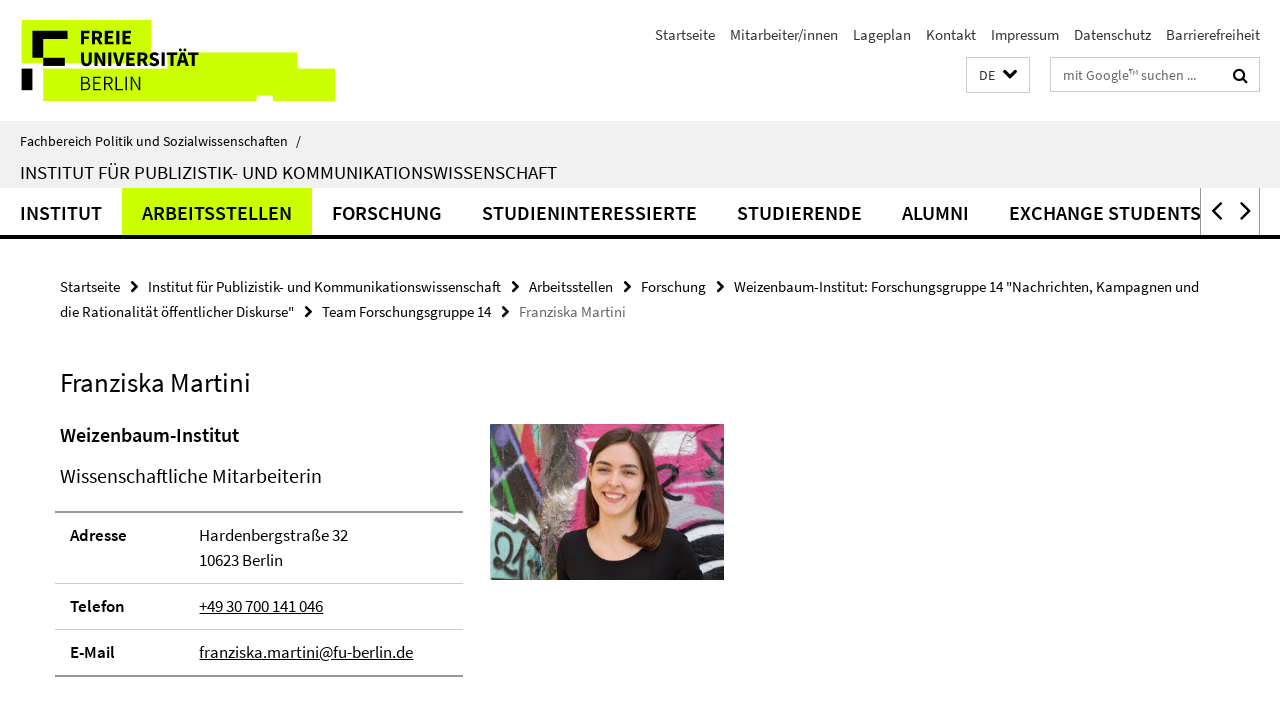

--- FILE ---
content_type: text/html; charset=utf-8
request_url: https://www.polsoz.fu-berlin.de/kommwiss/index.html?comp=navbar&irq=1&pm=0
body_size: 18558
content:
<!-- BEGIN Fragment default/25092504/navbar-wrapper/23973021/1765454458/?091320:1800 -->
<!-- BEGIN Fragment default/25092504/navbar/c040efa161895ae04b50f3cf7c5e0e68229e0790/?081129:86400 -->
<nav class="main-nav-container no-print nocontent" style="display: none;"><div class="container main-nav-container-inner"><div class="main-nav-scroll-buttons" style="display:none"><div id="main-nav-btn-scroll-left" role="button"><div class="fa fa-angle-left"></div></div><div id="main-nav-btn-scroll-right" role="button"><div class="fa fa-angle-right"></div></div></div><div class="main-nav-toggle"><span class="main-nav-toggle-text">Menü</span><span class="main-nav-toggle-icon"><span class="line"></span><span class="line"></span><span class="line"></span></span></div><ul class="main-nav level-1" id="fub-main-nav"><li class="main-nav-item level-1 has-children" data-index="0" data-menu-item-path="/kommwiss/institut" data-menu-shortened="0" id="main-nav-item-institut"><a class="main-nav-item-link level-1" href="/kommwiss/institut/index.html">Institut</a><div class="icon-has-children"><div class="fa fa-angle-right"></div><div class="fa fa-angle-down"></div><div class="fa fa-angle-up"></div></div><div class="container main-nav-parent level-2" style="display:none"><a class="main-nav-item-link level-1" href="/kommwiss/institut/index.html"><span>Zur Übersichtsseite Institut</span></a></div><ul class="main-nav level-2"><li class="main-nav-item level-2 " data-menu-item-path="/kommwiss/institut/gremien"><a class="main-nav-item-link level-2" href="/kommwiss/institut/gremien/index.html">Gremien</a></li><li class="main-nav-item level-2 has-children" data-menu-item-path="/kommwiss/institut/zentrale_stellen_des_instituts"><a class="main-nav-item-link level-2" href="/kommwiss/institut/zentrale_stellen_des_instituts/index.html">Zentrale Stellen des Instituts</a><div class="icon-has-children"><div class="fa fa-angle-right"></div><div class="fa fa-angle-down"></div><div class="fa fa-angle-up"></div></div><ul class="main-nav level-3"><li class="main-nav-item level-3 has-children" data-menu-item-path="/kommwiss/institut/zentrale_stellen_des_instituts/mitarbeiter_innen"><a class="main-nav-item-link level-3" href="/kommwiss/institut/zentrale_stellen_des_instituts/mitarbeiter_innen/index.html">Mitarbeiter/innen</a><div class="icon-has-children"><div class="fa fa-angle-right"></div><div class="fa fa-angle-down"></div><div class="fa fa-angle-up"></div></div><ul class="main-nav level-4"><li class="main-nav-item level-4 " data-menu-item-path="/kommwiss/institut/zentrale_stellen_des_instituts/mitarbeiter_innen/akoch"><a class="main-nav-item-link level-4" href="/kommwiss/institut/zentrale_stellen_des_instituts/mitarbeiter_innen/akoch/index.html">Ansgar Koch</a></li><li class="main-nav-item level-4 " data-menu-item-path="/kommwiss/institut/zentrale_stellen_des_instituts/mitarbeiter_innen/awolters"><a class="main-nav-item-link level-4" href="/kommwiss/institut/zentrale_stellen_des_instituts/mitarbeiter_innen/awolters/index.html">Antje Wolters</a></li><li class="main-nav-item level-4 " data-menu-item-path="/kommwiss/institut/zentrale_stellen_des_instituts/mitarbeiter_innen/etsereteli"><a class="main-nav-item-link level-4" href="/kommwiss/institut/zentrale_stellen_des_instituts/mitarbeiter_innen/etsereteli/index.html">Elene Tsereteli</a></li><li class="main-nav-item level-4 " data-menu-item-path="/kommwiss/institut/zentrale_stellen_des_instituts/mitarbeiter_innen/wsaid"><a class="main-nav-item-link level-4" href="/kommwiss/institut/zentrale_stellen_des_instituts/mitarbeiter_innen/wsaid/index.html">Wala Saïd</a></li><li class="main-nav-item level-4 " data-menu-item-path="/kommwiss/institut/zentrale_stellen_des_instituts/mitarbeiter_innen/ahajibrahim"><a class="main-nav-item-link level-4" href="/kommwiss/institut/zentrale_stellen_des_instituts/mitarbeiter_innen/ahajibrahim/index.html">Ali Al-Haj Ibrahim</a></li><li class="main-nav-item level-4 " data-menu-item-path="/kommwiss/institut/zentrale_stellen_des_instituts/mitarbeiter_innen/jpolterauer"><a class="main-nav-item-link level-4" href="/kommwiss/institut/zentrale_stellen_des_instituts/mitarbeiter_innen/jpolterauer/index.html">Judith Polterauer</a></li><li class="main-nav-item level-4 " data-menu-item-path="/kommwiss/institut/zentrale_stellen_des_instituts/mitarbeiter_innen/oraaz"><a class="main-nav-item-link level-4" href="/kommwiss/institut/zentrale_stellen_des_instituts/mitarbeiter_innen/oraaz/index.html">Oliver Raaz M.A.</a></li></ul></li><li class="main-nav-item level-3 has-children" data-menu-item-path="/kommwiss/institut/zentrale_stellen_des_instituts/ehemalige_mitarbeiter"><a class="main-nav-item-link level-3" href="/kommwiss/institut/zentrale_stellen_des_instituts/ehemalige_mitarbeiter/index.html">Ehemalige Mitarbeiter/innen</a><div class="icon-has-children"><div class="fa fa-angle-right"></div><div class="fa fa-angle-down"></div><div class="fa fa-angle-up"></div></div><ul class="main-nav level-4"><li class="main-nav-item level-4 " data-menu-item-path="/kommwiss/institut/zentrale_stellen_des_instituts/ehemalige_mitarbeiter/pkling"><a class="main-nav-item-link level-4" href="/kommwiss/institut/zentrale_stellen_des_instituts/ehemalige_mitarbeiter/pkling/index.html">Pauline Kling</a></li><li class="main-nav-item level-4 " data-menu-item-path="/kommwiss/institut/zentrale_stellen_des_instituts/ehemalige_mitarbeiter/alora"><a class="main-nav-item-link level-4" href="/kommwiss/institut/zentrale_stellen_des_instituts/ehemalige_mitarbeiter/alora/index.html">Andrea Lora Rojas</a></li><li class="main-nav-item level-4 " data-menu-item-path="/kommwiss/institut/zentrale_stellen_des_instituts/ehemalige_mitarbeiter/lschroeder"><a class="main-nav-item-link level-4" href="/kommwiss/institut/zentrale_stellen_des_instituts/ehemalige_mitarbeiter/lschroeder/index.html">Lena Schroeder</a></li><li class="main-nav-item level-4 " data-menu-item-path="/kommwiss/institut/zentrale_stellen_des_instituts/ehemalige_mitarbeiter/bhewera"><a class="main-nav-item-link level-4" href="/kommwiss/institut/zentrale_stellen_des_instituts/ehemalige_mitarbeiter/bhewera/index.html">Birte Hewera</a></li><li class="main-nav-item level-4 " data-menu-item-path="/kommwiss/institut/zentrale_stellen_des_instituts/ehemalige_mitarbeiter/gbaeva"><a class="main-nav-item-link level-4" href="/kommwiss/institut/zentrale_stellen_des_instituts/ehemalige_mitarbeiter/gbaeva/index.html">Gergana Baeva</a></li><li class="main-nav-item level-4 " data-menu-item-path="/kommwiss/institut/zentrale_stellen_des_instituts/ehemalige_mitarbeiter/Lara-Bischoff"><a class="main-nav-item-link level-4" href="/kommwiss/institut/zentrale_stellen_des_instituts/ehemalige_mitarbeiter/Lara-Bischoff/index.html">Lara Bischoff</a></li><li class="main-nav-item level-4 " data-menu-item-path="/kommwiss/institut/zentrale_stellen_des_instituts/ehemalige_mitarbeiter/jgoschke"><a class="main-nav-item-link level-4" href="/kommwiss/institut/zentrale_stellen_des_instituts/ehemalige_mitarbeiter/jgoschke/index.html">Julia Goschke</a></li><li class="main-nav-item level-4 " data-menu-item-path="/kommwiss/institut/zentrale_stellen_des_instituts/ehemalige_mitarbeiter/lschowe"><a class="main-nav-item-link level-4" href="/kommwiss/institut/zentrale_stellen_des_instituts/ehemalige_mitarbeiter/lschowe/index.html">Laura Schowe</a></li><li class="main-nav-item level-4 " data-menu-item-path="/kommwiss/institut/zentrale_stellen_des_instituts/ehemalige_mitarbeiter/aduisberg"><a class="main-nav-item-link level-4" href="/kommwiss/institut/zentrale_stellen_des_instituts/ehemalige_mitarbeiter/aduisberg/index.html">Aurelia Duisberg</a></li><li class="main-nav-item level-4 " data-menu-item-path="/kommwiss/institut/zentrale_stellen_des_instituts/ehemalige_mitarbeiter/elinnert"><a class="main-nav-item-link level-4" href="/kommwiss/institut/zentrale_stellen_des_instituts/ehemalige_mitarbeiter/elinnert/index.html">Ellen Linnert</a></li><li class="main-nav-item level-4 " data-menu-item-path="/kommwiss/institut/zentrale_stellen_des_instituts/ehemalige_mitarbeiter/sgoeths"><a class="main-nav-item-link level-4" href="/kommwiss/institut/zentrale_stellen_des_instituts/ehemalige_mitarbeiter/sgoeths/index.html">Steffen Göths</a></li><li class="main-nav-item level-4 " data-menu-item-path="/kommwiss/institut/zentrale_stellen_des_instituts/ehemalige_mitarbeiter/lley"><a class="main-nav-item-link level-4" href="/kommwiss/institut/zentrale_stellen_des_instituts/ehemalige_mitarbeiter/lley/index.html">Leona Ley</a></li><li class="main-nav-item level-4 " data-menu-item-path="/kommwiss/institut/zentrale_stellen_des_instituts/ehemalige_mitarbeiter/lynnstetzuhn"><a class="main-nav-item-link level-4" href="/kommwiss/institut/zentrale_stellen_des_instituts/ehemalige_mitarbeiter/lynnstetzuhn/index.html">Lynn Stetzuhn</a></li><li class="main-nav-item level-4 " data-menu-item-path="/kommwiss/institut/zentrale_stellen_des_instituts/ehemalige_mitarbeiter/mstefanova"><a class="main-nav-item-link level-4" href="/kommwiss/institut/zentrale_stellen_des_instituts/ehemalige_mitarbeiter/mstefanova/index.html">Militsa Stefanova</a></li></ul></li></ul></li><li class="main-nav-item level-2 " data-menu-item-path="/kommwiss/institut/cemil"><a class="main-nav-item-link level-2" href="/kommwiss/institut/cemil/index.html">Center for Media and Information Literacy</a></li><li class="main-nav-item level-2 has-children" data-menu-item-path="/kommwiss/institut/aus_dem_institut"><a class="main-nav-item-link level-2" href="/kommwiss/institut/aus_dem_institut/index.html">Aus dem Institut</a><div class="icon-has-children"><div class="fa fa-angle-right"></div><div class="fa fa-angle-down"></div><div class="fa fa-angle-up"></div></div><ul class="main-nav level-3"><li class="main-nav-item level-3 has-children" data-menu-item-path="/kommwiss/institut/aus_dem_institut/2024-2025"><a class="main-nav-item-link level-3" href="/kommwiss/institut/aus_dem_institut/2024-2025/index.html">In den Jahren 2024-2025</a><div class="icon-has-children"><div class="fa fa-angle-right"></div><div class="fa fa-angle-down"></div><div class="fa fa-angle-up"></div></div><ul class="main-nav level-4"><li class="main-nav-item level-4 " data-menu-item-path="/kommwiss/institut/aus_dem_institut/2024-2025/dgpuk2025"><a class="main-nav-item-link level-4" href="/kommwiss/institut/aus_dem_institut/2024-2025/dgpuk2025/index.html">70. DGPuK-Jahrestagung 2025 in Berlin</a></li><li class="main-nav-item level-4 " data-menu-item-path="/kommwiss/institut/aus_dem_institut/2024-2025/Christian-von-Sikorski-ist-neuer-Professor-fuer-Medienwirkungsforschung"><a class="main-nav-item-link level-4" href="/kommwiss/institut/aus_dem_institut/2024-2025/Christian-von-Sikorski-ist-neuer-Professor-fuer-Medienwirkungsforschung/index.html">Christian von Sikorski ist neuer Professor für Medienwirkungsforschung</a></li><li class="main-nav-item level-4 " data-menu-item-path="/kommwiss/institut/aus_dem_institut/2024-2025/Tagung-Diversitaet-und-Geschlecht-im-Journalismus-am-IfPuK"><a class="main-nav-item-link level-4" href="/kommwiss/institut/aus_dem_institut/2024-2025/Tagung-Diversitaet-und-Geschlecht-im-Journalismus-am-IfPuK/index.html">Tagung Diversität und Geschlecht im Journalismus am IfPuK</a></li><li class="main-nav-item level-4 " data-menu-item-path="/kommwiss/institut/aus_dem_institut/2024-2025/Staerken-statt-kuerzen-Podiumsgespraech1"><a class="main-nav-item-link level-4" href="/kommwiss/institut/aus_dem_institut/2024-2025/Staerken-statt-kuerzen-Podiumsgespraech1/index.html">„Stärken statt kürzen“ – Podiumsgespräch des IfPuK auf der Langen Nacht der Wissenschaften</a></li></ul></li><li class="main-nav-item level-3 has-children" data-menu-item-path="/kommwiss/institut/aus_dem_institut/2023"><a class="main-nav-item-link level-3" href="/kommwiss/institut/aus_dem_institut/2023/index.html">Im Jahr 2023</a><div class="icon-has-children"><div class="fa fa-angle-right"></div><div class="fa fa-angle-down"></div><div class="fa fa-angle-up"></div></div><ul class="main-nav level-4"><li class="main-nav-item level-4 " data-menu-item-path="/kommwiss/institut/aus_dem_institut/2023/professur_bachl"><a class="main-nav-item-link level-4" href="/kommwiss/institut/aus_dem_institut/2023/professur_bachl/index.html">Dr. Marko Bachl ist neuer Juniorprofessor für Digitale Forschungsmethoden am IfPuK</a></li><li class="main-nav-item level-4 " data-menu-item-path="/kommwiss/institut/aus_dem_institut/2023/nachruf_grosskopf"><a class="main-nav-item-link level-4" href="/kommwiss/institut/aus_dem_institut/2023/nachruf_grosskopf/index.html">Hon.-Prof. Dr. Rudolf Großkopff (22. Juli 1935 – 13. Juli 2023)</a></li><li class="main-nav-item level-4 " data-menu-item-path="/kommwiss/institut/aus_dem_institut/2023/professur_paasch-colberg"><a class="main-nav-item-link level-4" href="/kommwiss/institut/aus_dem_institut/2023/professur_paasch-colberg/index.html">Sünje Paasch-Colberg ist neue Gastprofessorin für Gender &amp; Diversity-Forschung</a></li></ul></li><li class="main-nav-item level-3 has-children" data-menu-item-path="/kommwiss/institut/aus_dem_institut/2022"><a class="main-nav-item-link level-3" href="/kommwiss/institut/aus_dem_institut/2022/index.html">Im Jahr 2022</a><div class="icon-has-children"><div class="fa fa-angle-right"></div><div class="fa fa-angle-down"></div><div class="fa fa-angle-up"></div></div><ul class="main-nav level-4"><li class="main-nav-item level-4 " data-menu-item-path="/kommwiss/institut/aus_dem_institut/2022/Antrittsvorlesung_Honorarprofessuren1"><a class="main-nav-item-link level-4" href="/kommwiss/institut/aus_dem_institut/2022/Antrittsvorlesung_Honorarprofessuren1/index.html">Antrittsvorlesungen von Hon.-Prof. Dr. Irene Neverla und Hon.-Prof. Dr. Lothar Mikos</a></li><li class="main-nav-item level-4 " data-menu-item-path="/kommwiss/institut/aus_dem_institut/2022/Symposium_Erbring1"><a class="main-nav-item-link level-4" href="/kommwiss/institut/aus_dem_institut/2022/Symposium_Erbring1/index.html">Ein Symposium zur Erinnerung an Lutz Erbring</a></li><li class="main-nav-item level-4 " data-menu-item-path="/kommwiss/institut/aus_dem_institut/2022/Institutsgeschichte111"><a class="main-nav-item-link level-4" href="/kommwiss/institut/aus_dem_institut/2022/Institutsgeschichte111/index.html">Ausstellung zur Institutsgeschichte jetzt auch online zugänglich</a></li></ul></li><li class="main-nav-item level-3 has-children" data-menu-item-path="/kommwiss/institut/aus_dem_institut/2021"><a class="main-nav-item-link level-3" href="/kommwiss/institut/aus_dem_institut/2021/index.html">Im Jahr 2021</a><div class="icon-has-children"><div class="fa fa-angle-right"></div><div class="fa fa-angle-down"></div><div class="fa fa-angle-up"></div></div><ul class="main-nav level-4"><li class="main-nav-item level-4 " data-menu-item-path="/kommwiss/institut/aus_dem_institut/2021/Institutsgeschichte"><a class="main-nav-item-link level-4" href="/kommwiss/institut/aus_dem_institut/2021/Institutsgeschichte/index.html">Ausstellung zur Institutsgeschichte jetzt auch online zugänglich</a></li><li class="main-nav-item level-4 " data-menu-item-path="/kommwiss/institut/aus_dem_institut/2021/absolventInnenstudie-20201"><a class="main-nav-item-link level-4" href="/kommwiss/institut/aus_dem_institut/2021/absolventInnenstudie-20201/index.html">Neue AbsolventInnenstudie 2020 zum Master Medien und Politische Kommunikation</a></li><li class="main-nav-item level-4 " data-menu-item-path="/kommwiss/institut/aus_dem_institut/2021/mikos1"><a class="main-nav-item-link level-4" href="/kommwiss/institut/aus_dem_institut/2021/mikos1/index.html">Prof. Dr. Lothar Mikos zum Honorarprofessor an unserem Institut ernannt</a></li><li class="main-nav-item level-4 " data-menu-item-path="/kommwiss/institut/aus_dem_institut/2021/nachruf_lutz_erbring"><a class="main-nav-item-link level-4" href="/kommwiss/institut/aus_dem_institut/2021/nachruf_lutz_erbring/index.html">Univ.-Prof. Lutz Erbring, PhD (26. Mai 1938 – 20. September 2021)</a></li><li class="main-nav-item level-4 " data-menu-item-path="/kommwiss/institut/aus_dem_institut/2021/kuenzler"><a class="main-nav-item-link level-4" href="/kommwiss/institut/aus_dem_institut/2021/kuenzler/index.html">Matthias Künzler ist neuer Professor für Medienökonomie und Kommunikationspolitik</a></li></ul></li><li class="main-nav-item level-3 has-children" data-menu-item-path="/kommwiss/institut/aus_dem_institut/2020"><a class="main-nav-item-link level-3" href="/kommwiss/institut/aus_dem_institut/2020/index.html">Im Jahr 2020</a><div class="icon-has-children"><div class="fa fa-angle-right"></div><div class="fa fa-angle-down"></div><div class="fa fa-angle-up"></div></div><ul class="main-nav level-4"><li class="main-nav-item level-4 " data-menu-item-path="/kommwiss/institut/aus_dem_institut/2020/gastprofessorin-drueeke"><a class="main-nav-item-link level-4" href="/kommwiss/institut/aus_dem_institut/2020/gastprofessorin-drueeke/index.html">Ricarda Drüeke ist neue Gastprofessorin für Gender &amp; Diversity-Forschung</a></li><li class="main-nav-item level-4 " data-menu-item-path="/kommwiss/institut/aus_dem_institut/2020/abschied-haarmann"><a class="main-nav-item-link level-4" href="/kommwiss/institut/aus_dem_institut/2020/abschied-haarmann/index.html">Hermann Haarmann geht in den (Un-)Ruhestand</a></li><li class="main-nav-item level-4 " data-menu-item-path="/kommwiss/institut/aus_dem_institut/2020/ulrike-klinger-viadrina1"><a class="main-nav-item-link level-4" href="/kommwiss/institut/aus_dem_institut/2020/ulrike-klinger-viadrina1/index.html">Ulrike Klinger an die Europa-Universität Viadrina berufen</a></li><li class="main-nav-item level-4 " data-menu-item-path="/kommwiss/institut/aus_dem_institut/2020/spendenaktion-medieninformatik1"><a class="main-nav-item-link level-4" href="/kommwiss/institut/aus_dem_institut/2020/spendenaktion-medieninformatik1/index.html">Medieninformatik-Studierende initiieren Spendenaktion für zwei Deutschlandstipendien</a></li></ul></li><li class="main-nav-item level-3 has-children" data-menu-item-path="/kommwiss/institut/aus_dem_institut/2019"><a class="main-nav-item-link level-3" href="/kommwiss/institut/aus_dem_institut/2019/index.html">Im Jahr 2019</a><div class="icon-has-children"><div class="fa fa-angle-right"></div><div class="fa fa-angle-down"></div><div class="fa fa-angle-up"></div></div><ul class="main-nav level-4"><li class="main-nav-item level-4 " data-menu-item-path="/kommwiss/institut/aus_dem_institut/2019/forschungsprojekt_TB02"><a class="main-nav-item-link level-4" href="/kommwiss/institut/aus_dem_institut/2019/forschungsprojekt_TB02/index.html">Forschungsprojekt „Journalismus und seine Ordnung der Emotionen“ gestartet</a></li><li class="main-nav-item level-4 " data-menu-item-path="/kommwiss/institut/aus_dem_institut/2019/ineverla"><a class="main-nav-item-link level-4" href="/kommwiss/institut/aus_dem_institut/2019/ineverla/index.html">Prof. Dr. Irene Neverla ist neue Honorarprofessorin an unserem Institut</a></li><li class="main-nav-item level-4 " data-menu-item-path="/kommwiss/institut/aus_dem_institut/2019/cneuberger"><a class="main-nav-item-link level-4" href="/kommwiss/institut/aus_dem_institut/2019/cneuberger/index.html">Prof. Dr. Christoph Neuberger ist neuer Professor für Digitalisierung und Partizipation</a></li><li class="main-nav-item level-4 " data-menu-item-path="/kommwiss/institut/aus_dem_institut/2019/kooperationsprojekt"><a class="main-nav-item-link level-4" href="/kommwiss/institut/aus_dem_institut/2019/kooperationsprojekt/index.html">Forschungsprojekt zu lokaler Öffentlichkeit im digitalen Wandel (gemeinsam mit der Universität Zürich) gestartet</a></li><li class="main-nav-item level-4 " data-menu-item-path="/kommwiss/institut/aus_dem_institut/2019/radha_hegde"><a class="main-nav-item-link level-4" href="/kommwiss/institut/aus_dem_institut/2019/radha_hegde/index.html">Prof. Dr. Radha Hegde von der New York University ist neue Gastprofessorin am Institut</a></li></ul></li><li class="main-nav-item level-3 has-children" data-menu-item-path="/kommwiss/institut/aus_dem_institut/2018"><a class="main-nav-item-link level-3" href="/kommwiss/institut/aus_dem_institut/2018/index.html">Im Jahr 2018</a><div class="icon-has-children"><div class="fa fa-angle-right"></div><div class="fa fa-angle-down"></div><div class="fa fa-angle-up"></div></div><ul class="main-nav level-4"><li class="main-nav-item level-4 " data-menu-item-path="/kommwiss/institut/aus_dem_institut/2018/symposium"><a class="main-nav-item-link level-4" href="/kommwiss/institut/aus_dem_institut/2018/symposium/index.html">70 Jahre IfPuK: Symposium zur Institutsgeschichte während der Studentenbewegung von 1968</a></li><li class="main-nav-item level-4 " data-menu-item-path="/kommwiss/institut/aus_dem_institut/2018/weizenbaum_institut"><a class="main-nav-item-link level-4" href="/kommwiss/institut/aus_dem_institut/2018/weizenbaum_institut/index.html">Drei Forschungsgruppen des Weizenbaum Instituts vorgestellt</a></li><li class="main-nav-item level-4 " data-menu-item-path="/kommwiss/institut/aus_dem_institut/2018/anja_kretschmer_kuj-preis1"><a class="main-nav-item-link level-4" href="/kommwiss/institut/aus_dem_institut/2018/anja_kretschmer_kuj-preis1/index.html">Anja Kretschmer mit dem Deutschen Kinder- und Jugendhilfepreis ausgezeichnet</a></li><li class="main-nav-item level-4 " data-menu-item-path="/kommwiss/institut/aus_dem_institut/2018/ulrike_klinger_neue_juniorprofessur1"><a class="main-nav-item-link level-4" href="/kommwiss/institut/aus_dem_institut/2018/ulrike_klinger_neue_juniorprofessur1/index.html">Neue Juniorprofessorin Dr. Ulrike Klinger</a></li><li class="main-nav-item level-4 " data-menu-item-path="/kommwiss/institut/aus_dem_institut/2018/gisela_dachs_israelbild1"><a class="main-nav-item-link level-4" href="/kommwiss/institut/aus_dem_institut/2018/gisela_dachs_israelbild1/index.html">Dr. Gisela Dachs sprach am Institut über das Israel-Bild in deutschen Medien</a></li><li class="main-nav-item level-4 " data-menu-item-path="/kommwiss/institut/aus_dem_institut/2018/translokale_netzwerke1"><a class="main-nav-item-link level-4" href="/kommwiss/institut/aus_dem_institut/2018/translokale_netzwerke1/index.html">DFG-Projekt &quot;Translokale Netzwerke: Öffentlichkeit im Social Web&quot; gestartet</a></li><li class="main-nav-item level-4 " data-menu-item-path="/kommwiss/institut/aus_dem_institut/2018/schader_preis_jarren1"><a class="main-nav-item-link level-4" href="/kommwiss/institut/aus_dem_institut/2018/schader_preis_jarren1/index.html">Schader-Preis 2018 an Prof. Dr. Otfried Jarren</a></li></ul></li><li class="main-nav-item level-3 has-children" data-menu-item-path="/kommwiss/institut/aus_dem_institut/2017"><a class="main-nav-item-link level-3" href="/kommwiss/institut/aus_dem_institut/2017/index.html">Im Jahr 2017</a><div class="icon-has-children"><div class="fa fa-angle-right"></div><div class="fa fa-angle-down"></div><div class="fa fa-angle-up"></div></div><ul class="main-nav level-4"><li class="main-nav-item level-4 " data-menu-item-path="/kommwiss/institut/aus_dem_institut/2017/marler-medienpreis1"><a class="main-nav-item-link level-4" href="/kommwiss/institut/aus_dem_institut/2017/marler-medienpreis1/index.html">Marler Medienpreis Menschenrechte geht an zwei Alumni unseres Instituts</a></li><li class="main-nav-item level-4 " data-menu-item-path="/kommwiss/institut/aus_dem_institut/2017/weizenbaum_institut1"><a class="main-nav-item-link level-4" href="/kommwiss/institut/aus_dem_institut/2017/weizenbaum_institut1/index.html">Deutsches Internet-Institut nimmt seine Arbeit auf</a></li><li class="main-nav-item level-4 " data-menu-item-path="/kommwiss/institut/aus_dem_institut/2017/affects_media_power1"><a class="main-nav-item-link level-4" href="/kommwiss/institut/aus_dem_institut/2017/affects_media_power1/index.html">Tagung &quot;Affects - Media - Power&quot; 2017</a></li><li class="main-nav-item level-4 " data-menu-item-path="/kommwiss/institut/aus_dem_institut/2017/ica_vorkonferenz_emmy_noether1"><a class="main-nav-item-link level-4" href="/kommwiss/institut/aus_dem_institut/2017/ica_vorkonferenz_emmy_noether1/index.html">ICA Vorkonferenz 2017</a></li><li class="main-nav-item level-4 " data-menu-item-path="/kommwiss/institut/aus_dem_institut/2017/deutsches_internet_institut_zuschlag"><a class="main-nav-item-link level-4" href="/kommwiss/institut/aus_dem_institut/2017/deutsches_internet_institut_zuschlag/index.html">Deutsches Internet-Institut erhält Zuschlag</a></li><li class="main-nav-item level-4 " data-menu-item-path="/kommwiss/institut/aus_dem_institut/2017/Master_Medieninformatik"><a class="main-nav-item-link level-4" href="/kommwiss/institut/aus_dem_institut/2017/Master_Medieninformatik/index.html">Neuer Master Medieninformatik</a></li><li class="main-nav-item level-4 " data-menu-item-path="/kommwiss/institut/aus_dem_institut/2017/Interview_Emmer1"><a class="main-nav-item-link level-4" href="/kommwiss/institut/aus_dem_institut/2017/Interview_Emmer1/index.html">Interview zum Internet-Institut</a></li><li class="main-nav-item level-4 " data-menu-item-path="/kommwiss/institut/aus_dem_institut/2017/deutsches_internet_institut1"><a class="main-nav-item-link level-4" href="/kommwiss/institut/aus_dem_institut/2017/deutsches_internet_institut1/index.html">Antrag für Deutsches Internet-Institut</a></li><li class="main-nav-item level-4 " data-menu-item-path="/kommwiss/institut/aus_dem_institut/2017/ma-puk1"><a class="main-nav-item-link level-4" href="/kommwiss/institut/aus_dem_institut/2017/ma-puk1/index.html">Neuer Masterstudiengang PuK</a></li><li class="main-nav-item level-4 " data-menu-item-path="/kommwiss/institut/aus_dem_institut/2017/antrittsvorlesungen_2017_1"><a class="main-nav-item-link level-4" href="/kommwiss/institut/aus_dem_institut/2017/antrittsvorlesungen_2017_1/index.html">Antrittsvorlesungen vom 16. Februar 2017</a></li><li class="main-nav-item level-4 " data-menu-item-path="/kommwiss/institut/aus_dem_institut/2017/jeanette_hofmann1"><a class="main-nav-item-link level-4" href="/kommwiss/institut/aus_dem_institut/2017/jeanette_hofmann1/index.html">Jeanette Hofmann neue Sonderprofessorin</a></li></ul></li><li class="main-nav-item level-3 has-children" data-menu-item-path="/kommwiss/institut/aus_dem_institut/2015"><a class="main-nav-item-link level-3" href="/kommwiss/institut/aus_dem_institut/2015/index.html">Im Jahr 2015</a><div class="icon-has-children"><div class="fa fa-angle-right"></div><div class="fa fa-angle-down"></div><div class="fa fa-angle-up"></div></div><ul class="main-nav level-4"><li class="main-nav-item level-4 " data-menu-item-path="/kommwiss/institut/aus_dem_institut/2015/kater_demos1"><a class="main-nav-item-link level-4" href="/kommwiss/institut/aus_dem_institut/2015/kater_demos1/index.html">Master-Alumni gründen Politikmagazin</a></li><li class="main-nav-item level-4 " data-menu-item-path="/kommwiss/institut/aus_dem_institut/2015/vbki-preis_naumann1"><a class="main-nav-item-link level-4" href="/kommwiss/institut/aus_dem_institut/2015/vbki-preis_naumann1/index.html">VBKI-Wissenschaftspreis für Absolventin</a></li><li class="main-nav-item level-4 " data-menu-item-path="/kommwiss/institut/aus_dem_institut/2015/kuebelpreis_anja_kretschmer1"><a class="main-nav-item-link level-4" href="/kommwiss/institut/aus_dem_institut/2015/kuebelpreis_anja_kretschmer1/index.html">Anja Kretschmer erhält Medienpreis</a></li><li class="main-nav-item level-4 " data-menu-item-path="/kommwiss/institut/aus_dem_institut/2015/nachruf_donsbach"><a class="main-nav-item-link level-4" href="/kommwiss/institut/aus_dem_institut/2015/nachruf_donsbach/index.html">Zum Tod von Wolfgang Donsbach</a></li><li class="main-nav-item level-4 " data-menu-item-path="/kommwiss/institut/aus_dem_institut/2015/lance_bennett1"><a class="main-nav-item-link level-4" href="/kommwiss/institut/aus_dem_institut/2015/lance_bennett1/index.html">Prof. Bennett bis Ende 2015 am Institut</a></li><li class="main-nav-item level-4 " data-menu-item-path="/kommwiss/institut/aus_dem_institut/2015/kracauer_preis1"><a class="main-nav-item-link level-4" href="/kommwiss/institut/aus_dem_institut/2015/kracauer_preis1/index.html">Siegfried Kracauer Preis für Alumnus</a></li><li class="main-nav-item level-4 " data-menu-item-path="/kommwiss/institut/aus_dem_institut/2015/grimme_award_puk_studis1"><a class="main-nav-item-link level-4" href="/kommwiss/institut/aus_dem_institut/2015/grimme_award_puk_studis1/index.html">Grimme Online Award für IfPuK-Alumni</a></li><li class="main-nav-item level-4 " data-menu-item-path="/kommwiss/institut/aus_dem_institut/2015/vortrag_wowereit1"><a class="main-nav-item-link level-4" href="/kommwiss/institut/aus_dem_institut/2015/vortrag_wowereit1/index.html">Vortrag von Wowereit am Institut</a></li><li class="main-nav-item level-4 " data-menu-item-path="/kommwiss/institut/aus_dem_institut/2015/workshop_media_beyond_nation_state1"><a class="main-nav-item-link level-4" href="/kommwiss/institut/aus_dem_institut/2015/workshop_media_beyond_nation_state1/index.html">Workshop mit St. Petersburg State Univ.</a></li><li class="main-nav-item level-4 " data-menu-item-path="/kommwiss/institut/aus_dem_institut/2015/forschungsprojekt_konvergenz_fernsehen_internet1"><a class="main-nav-item-link level-4" href="/kommwiss/institut/aus_dem_institut/2015/forschungsprojekt_konvergenz_fernsehen_internet1/index.html">Konvergenz von Fernsehen und Internet</a></li><li class="main-nav-item level-4 " data-menu-item-path="/kommwiss/institut/aus_dem_institut/2015/prof_haarmann_zurueck1"><a class="main-nav-item-link level-4" href="/kommwiss/institut/aus_dem_institut/2015/prof_haarmann_zurueck1/index.html">Prof. Haarmann zurück am Institut</a></li><li class="main-nav-item level-4 " data-menu-item-path="/kommwiss/institut/aus_dem_institut/2015/studentische_projekte_petersburg_master1"><a class="main-nav-item-link level-4" href="/kommwiss/institut/aus_dem_institut/2015/studentische_projekte_petersburg_master1/index.html">Medienprojekte im dt.-russ. Doppelmaster</a></li></ul></li><li class="main-nav-item level-3 has-children" data-menu-item-path="/kommwiss/institut/aus_dem_institut/2016"><a class="main-nav-item-link level-3" href="/kommwiss/institut/aus_dem_institut/2016/index.html">Im Jahr 2016</a><div class="icon-has-children"><div class="fa fa-angle-right"></div><div class="fa fa-angle-down"></div><div class="fa fa-angle-up"></div></div><ul class="main-nav level-4"><li class="main-nav-item level-4 " data-menu-item-path="/kommwiss/institut/aus_dem_institut/2016/absolventenstudie2015"><a class="main-nav-item-link level-4" href="/kommwiss/institut/aus_dem_institut/2016/absolventenstudie2015/index.html">Absolventenstudie BA PuK 2015</a></li><li class="main-nav-item level-4 " data-menu-item-path="/kommwiss/institut/aus_dem_institut/2016/bericht_mediennutzung_fluechtlinge1"><a class="main-nav-item-link level-4" href="/kommwiss/institut/aus_dem_institut/2016/bericht_mediennutzung_fluechtlinge1/index.html">Forschungsprojekt &quot;Flucht 2.0&quot;</a></li><li class="main-nav-item level-4 " data-menu-item-path="/kommwiss/institut/aus_dem_institut/2016/otfried_jarren1"><a class="main-nav-item-link level-4" href="/kommwiss/institut/aus_dem_institut/2016/otfried_jarren1/index.html">Otfried Jarren neuer Honorarprofessor</a></li><li class="main-nav-item level-4 " data-menu-item-path="/kommwiss/institut/aus_dem_institut/2016/fundiert-kommunikation1"><a class="main-nav-item-link level-4" href="/kommwiss/institut/aus_dem_institut/2016/fundiert-kommunikation1/index.html">Institut in FU-Wissenschaftsmagazin</a></li><li class="main-nav-item level-4 " data-menu-item-path="/kommwiss/institut/aus_dem_institut/2016/austausch_chicago1"><a class="main-nav-item-link level-4" href="/kommwiss/institut/aus_dem_institut/2016/austausch_chicago1/index.html">Chicago neu im Direktaustausch</a></li><li class="main-nav-item level-4 " data-menu-item-path="/kommwiss/institut/aus_dem_institut/2016/nachruf_jana_thiel1"><a class="main-nav-item-link level-4" href="/kommwiss/institut/aus_dem_institut/2016/nachruf_jana_thiel1/index.html">Moderatorin Jana Thiel verstorben</a></li><li class="main-nav-item level-4 " data-menu-item-path="/kommwiss/institut/aus_dem_institut/2016/as_kommgesch1"><a class="main-nav-item-link level-4" href="/kommwiss/institut/aus_dem_institut/2016/as_kommgesch1/index.html">AS Löblich im SoSe 16 komplett</a></li><li class="main-nav-item level-4 " data-menu-item-path="/kommwiss/institut/aus_dem_institut/2016/verleihung_haarmann1"><a class="main-nav-item-link level-4" href="/kommwiss/institut/aus_dem_institut/2016/verleihung_haarmann1/index.html">Verdienstkreuz für Prof. Dr. Haarmann</a></li><li class="main-nav-item level-4 " data-menu-item-path="/kommwiss/institut/aus_dem_institut/2016/studentische_projekte_gcij1"><a class="main-nav-item-link level-4" href="/kommwiss/institut/aus_dem_institut/2016/studentische_projekte_gcij1/index.html">Neues Projekt im dt.-russ. Doppelmaster</a></li></ul></li><li class="main-nav-item level-3 has-children" data-menu-item-path="/kommwiss/institut/aus_dem_institut/2014"><a class="main-nav-item-link level-3" href="/kommwiss/institut/aus_dem_institut/2014/index.html">Im Jahr 2014</a><div class="icon-has-children"><div class="fa fa-angle-right"></div><div class="fa fa-angle-down"></div><div class="fa fa-angle-up"></div></div><ul class="main-nav level-4"><li class="main-nav-item level-4 " data-menu-item-path="/kommwiss/institut/aus_dem_institut/2014/winter_school_20141"><a class="main-nav-item-link level-4" href="/kommwiss/institut/aus_dem_institut/2014/winter_school_20141/index.html">WinterSchool Social Media</a></li><li class="main-nav-item level-4 " data-menu-item-path="/kommwiss/institut/aus_dem_institut/2014/doppelmasterprogramm-gestartet1"><a class="main-nav-item-link level-4" href="/kommwiss/institut/aus_dem_institut/2014/doppelmasterprogramm-gestartet1/index.html">Doppelmaster gestartet</a></li><li class="main-nav-item level-4 " data-menu-item-path="/kommwiss/institut/aus_dem_institut/2014/neue_wissenschaftler_am_institut1"><a class="main-nav-item-link level-4" href="/kommwiss/institut/aus_dem_institut/2014/neue_wissenschaftler_am_institut1/index.html">Neue Wissenschaftler am Institut</a></li><li class="main-nav-item level-4 " data-menu-item-path="/kommwiss/institut/aus_dem_institut/2014/briefe_an_brecht1"><a class="main-nav-item-link level-4" href="/kommwiss/institut/aus_dem_institut/2014/briefe_an_brecht1/index.html">Neue Brecht-Edition</a></li><li class="main-nav-item level-4 " data-menu-item-path="/kommwiss/institut/aus_dem_institut/2014/dgpuk_nachwuchstag1"><a class="main-nav-item-link level-4" href="/kommwiss/institut/aus_dem_institut/2014/dgpuk_nachwuchstag1/index.html">2. DGPuK-Nachwuchstag Berlin</a></li><li class="main-nav-item level-4 " data-menu-item-path="/kommwiss/institut/aus_dem_institut/2014/nicht_unser_krieg1"><a class="main-nav-item-link level-4" href="/kommwiss/institut/aus_dem_institut/2014/nicht_unser_krieg1/index.html">Videoprojekt #NichtUnserKrieg</a></li><li class="main-nav-item level-4 " data-menu-item-path="/kommwiss/institut/aus_dem_institut/2014/finissage_prof_haarmann1"><a class="main-nav-item-link level-4" href="/kommwiss/institut/aus_dem_institut/2014/finissage_prof_haarmann1/index.html">Verabschiedung Prof. Haarmann</a></li><li class="main-nav-item level-4 " data-menu-item-path="/kommwiss/institut/aus_dem_institut/2014/exil_kongress1"><a class="main-nav-item-link level-4" href="/kommwiss/institut/aus_dem_institut/2014/exil_kongress1/index.html">Exil-Kongress in Berlin</a></li><li class="main-nav-item level-4 " data-menu-item-path="/kommwiss/institut/aus_dem_institut/2014/buch_nahostkonflikt1"><a class="main-nav-item-link level-4" href="/kommwiss/institut/aus_dem_institut/2014/buch_nahostkonflikt1/index.html">Band zu Nahostkonflikt &amp; Medien</a></li><li class="main-nav-item level-4 " data-menu-item-path="/kommwiss/institut/aus_dem_institut/2014/zwei_jahrgaenge_ein_studiengang1"><a class="main-nav-item-link level-4" href="/kommwiss/institut/aus_dem_institut/2014/zwei_jahrgaenge_ein_studiengang1/index.html">Zwei Jahrgänge, ein Studiengang</a></li><li class="main-nav-item level-4 " data-menu-item-path="/kommwiss/institut/aus_dem_institut/2014/journalistik_student_gewinnt_fotojournalismus_wettbewerb1"><a class="main-nav-item-link level-4" href="/kommwiss/institut/aus_dem_institut/2014/journalistik_student_gewinnt_fotojournalismus_wettbewerb1/index.html">Student an Foto-Festival beteiligt</a></li><li class="main-nav-item level-4 " data-menu-item-path="/kommwiss/institut/aus_dem_institut/2014/areacore_s_symposium_of_coordinators_held_in_Berlin1"><a class="main-nav-item-link level-4" href="/kommwiss/institut/aus_dem_institut/2014/areacore_s_symposium_of_coordinators_held_in_Berlin1/index.html">AREACORE&#39;s symposium</a></li><li class="main-nav-item level-4 " data-menu-item-path="/kommwiss/institut/aus_dem_institut/2014/kommpol20141"><a class="main-nav-item-link level-4" href="/kommwiss/institut/aus_dem_institut/2014/kommpol20141/index.html">KommPol-Tagung 2014 in Berlin</a></li><li class="main-nav-item level-4 " data-menu-item-path="/kommwiss/institut/aus_dem_institut/2014/flusser_symposium1"><a class="main-nav-item-link level-4" href="/kommwiss/institut/aus_dem_institut/2014/flusser_symposium1/index.html">II. Flusser Symposium</a></li></ul></li><li class="main-nav-item level-3 has-children" data-menu-item-path="/kommwiss/institut/aus_dem_institut/2013"><a class="main-nav-item-link level-3" href="/kommwiss/institut/aus_dem_institut/2013/index.html">Im Jahr 2013</a><div class="icon-has-children"><div class="fa fa-angle-right"></div><div class="fa fa-angle-down"></div><div class="fa fa-angle-up"></div></div><ul class="main-nav level-4"><li class="main-nav-item level-4 " data-menu-item-path="/kommwiss/institut/aus_dem_institut/2013/tunesische_studierende_an_AS_intern_Komm1"><a class="main-nav-item-link level-4" href="/kommwiss/institut/aus_dem_institut/2013/tunesische_studierende_an_AS_intern_Komm1/index.html">Tunesische Studierende zu Gast in Berlin</a></li><li class="main-nav-item level-4 " data-menu-item-path="/kommwiss/institut/aus_dem_institut/2013/schriftenreihe_haarmann1"><a class="main-nav-item-link level-4" href="/kommwiss/institut/aus_dem_institut/2013/schriftenreihe_haarmann1/index.html">Schriftenreihe &quot;kommunikation &amp; kultur&quot;</a></li><li class="main-nav-item level-4 " data-menu-item-path="/kommwiss/institut/aus_dem_institut/2013/daad_preis_emilija_gagrcin1"><a class="main-nav-item-link level-4" href="/kommwiss/institut/aus_dem_institut/2013/daad_preis_emilija_gagrcin1/index.html">DAAD-Preis für PuK-Studentin</a></li><li class="main-nav-item level-4 " data-menu-item-path="/kommwiss/institut/aus_dem_institut/2013/religioeses_leben_in_berlin1"><a class="main-nav-item-link level-4" href="/kommwiss/institut/aus_dem_institut/2013/religioeses_leben_in_berlin1/index.html">Reportagen zu Religion in Berlin</a></li><li class="main-nav-item level-4 " data-menu-item-path="/kommwiss/institut/aus_dem_institut/2013/gemeinsames_masterseminar_mit_uni_sankt_petersburg1"><a class="main-nav-item-link level-4" href="/kommwiss/institut/aus_dem_institut/2013/gemeinsames_masterseminar_mit_uni_sankt_petersburg1/index.html">Kurs mit Univ. St. Petersburg</a></li><li class="main-nav-item level-4 " data-menu-item-path="/kommwiss/institut/aus_dem_institut/2013/rudersieg_julia_richter1"><a class="main-nav-item-link level-4" href="/kommwiss/institut/aus_dem_institut/2013/rudersieg_julia_richter1/index.html">Goldmedaille für Studentin</a></li><li class="main-nav-item level-4 " data-menu-item-path="/kommwiss/institut/aus_dem_institut/2013/workshop_arabische_kommwiss1"><a class="main-nav-item-link level-4" href="/kommwiss/institut/aus_dem_institut/2013/workshop_arabische_kommwiss1/index.html">Arabische WissenschaftlerInnen zu Gast</a></li><li class="main-nav-item level-4 " data-menu-item-path="/kommwiss/institut/aus_dem_institut/2013/guy_stern1"><a class="main-nav-item-link level-4" href="/kommwiss/institut/aus_dem_institut/2013/guy_stern1/index.html">Prof. Guy Stern zu Besuch</a></li><li class="main-nav-item level-4 " data-menu-item-path="/kommwiss/institut/aus_dem_institut/2013/exkursion_israel_palaestina1"><a class="main-nav-item-link level-4" href="/kommwiss/institut/aus_dem_institut/2013/exkursion_israel_palaestina1/index.html">Studienexkursion nach Israel</a></li></ul></li><li class="main-nav-item level-3 has-children" data-menu-item-path="/kommwiss/institut/aus_dem_institut/2012"><a class="main-nav-item-link level-3" href="/kommwiss/institut/aus_dem_institut/2012/index.html">Im Jahr 2012</a><div class="icon-has-children"><div class="fa fa-angle-right"></div><div class="fa fa-angle-down"></div><div class="fa fa-angle-up"></div></div><ul class="main-nav level-4"><li class="main-nav-item level-4 " data-menu-item-path="/kommwiss/institut/aus_dem_institut/2012/Gerhard_Schoenberner_verstorben"><a class="main-nav-item-link level-4" href="/kommwiss/institut/aus_dem_institut/2012/Gerhard_Schoenberner_verstorben/index.html">Gerhard Schoenberner verstorben</a></li><li class="main-nav-item level-4 " data-menu-item-path="/kommwiss/institut/aus_dem_institut/2012/flusser_symposium1"><a class="main-nav-item-link level-4" href="/kommwiss/institut/aus_dem_institut/2012/flusser_symposium1/index.html">Flusser-Symposium in Brasilien</a></li><li class="main-nav-item level-4 " data-menu-item-path="/kommwiss/institut/aus_dem_institut/2012/amery_tagung1"><a class="main-nav-item-link level-4" href="/kommwiss/institut/aus_dem_institut/2012/amery_tagung1/index.html">Jean Améry-Tagung in Berlin</a></li><li class="main-nav-item level-4 " data-menu-item-path="/kommwiss/institut/aus_dem_institut/2012/delegation_hebrew_univ_besucht_ifpuk1"><a class="main-nav-item-link level-4" href="/kommwiss/institut/aus_dem_institut/2012/delegation_hebrew_univ_besucht_ifpuk1/index.html">Delegation Hebrew University zu Gast</a></li><li class="main-nav-item level-4 " data-menu-item-path="/kommwiss/institut/aus_dem_institut/2012/dgpuk_nachwuchspanel1"><a class="main-nav-item-link level-4" href="/kommwiss/institut/aus_dem_institut/2012/dgpuk_nachwuchspanel1/index.html">Nachwuchspanel DGPuK-Tagung</a></li><li class="main-nav-item level-4 " data-menu-item-path="/kommwiss/institut/aus_dem_institut/2012/DGPUK_2012"><a class="main-nav-item-link level-4" href="/kommwiss/institut/aus_dem_institut/2012/DGPUK_2012/index.html">57. DGPuK-Jahrestagung 2012</a></li><li class="main-nav-item level-4 " data-menu-item-path="/kommwiss/institut/aus_dem_institut/2012/symposium_sankt_petersburg1"><a class="main-nav-item-link level-4" href="/kommwiss/institut/aus_dem_institut/2012/symposium_sankt_petersburg1/index.html">Gemeinsames Symposium in St. Petersburg</a></li></ul></li><li class="main-nav-item level-3 has-children" data-menu-item-path="/kommwiss/institut/aus_dem_institut/2008---2011"><a class="main-nav-item-link level-3" href="/kommwiss/institut/aus_dem_institut/2008---2011/index.html">In den Jahren 2008 - 2011</a><div class="icon-has-children"><div class="fa fa-angle-right"></div><div class="fa fa-angle-down"></div><div class="fa fa-angle-up"></div></div><ul class="main-nav level-4"><li class="main-nav-item level-4 " data-menu-item-path="/kommwiss/institut/aus_dem_institut/2008---2011/Ehrendoktorwuerde-Schoenberner"><a class="main-nav-item-link level-4" href="/kommwiss/institut/aus_dem_institut/2008---2011/Ehrendoktorwuerde-Schoenberner/index.html">Ehrendoktorwürde Gerhard Schoenberner</a></li><li class="main-nav-item level-4 " data-menu-item-path="/kommwiss/institut/aus_dem_institut/2008---2011/Harry-Pross-verstorben"><a class="main-nav-item-link level-4" href="/kommwiss/institut/aus_dem_institut/2008---2011/Harry-Pross-verstorben/index.html">Prof. Harry Pross verstorben</a></li><li class="main-nav-item level-4 " data-menu-item-path="/kommwiss/institut/aus_dem_institut/2008---2011/2009-12-Antrittsvorlesungen"><a class="main-nav-item-link level-4" href="/kommwiss/institut/aus_dem_institut/2008---2011/2009-12-Antrittsvorlesungen/index.html">Antrittsvorlesungen 11. Dezember 2009</a></li><li class="main-nav-item level-4 " data-menu-item-path="/kommwiss/institut/aus_dem_institut/2008---2011/fest-lecture-2009-herzog"><a class="main-nav-item-link level-4" href="/kommwiss/institut/aus_dem_institut/2008---2011/fest-lecture-2009-herzog/index.html">Rede von Alt-Bundespräsident Herzog</a></li><li class="main-nav-item level-4 " data-menu-item-path="/kommwiss/institut/aus_dem_institut/2008---2011/2009-06-Abschied-Weiss"><a class="main-nav-item-link level-4" href="/kommwiss/institut/aus_dem_institut/2008---2011/2009-06-Abschied-Weiss/index.html">Verabschiedung Prof. Weiß</a></li><li class="main-nav-item level-4 " data-menu-item-path="/kommwiss/institut/aus_dem_institut/2008---2011/festveranstaltung-60-jahre"><a class="main-nav-item-link level-4" href="/kommwiss/institut/aus_dem_institut/2008---2011/festveranstaltung-60-jahre/index.html">Festakt: 60 Jahre Institut</a></li></ul></li></ul></li><li class="main-nav-item level-2 has-children" data-menu-item-path="/kommwiss/institut/institutsgeschichte"><a class="main-nav-item-link level-2" href="/kommwiss/institut/institutsgeschichte/index.html">Institutsgeschichte</a><div class="icon-has-children"><div class="fa fa-angle-right"></div><div class="fa fa-angle-down"></div><div class="fa fa-angle-up"></div></div><ul class="main-nav level-3"><li class="main-nav-item level-3 " data-menu-item-path="/kommwiss/institut/institutsgeschichte/Einfuehrung"><a class="main-nav-item-link level-3" href="/kommwiss/institut/institutsgeschichte/Einfuehrung/index.html">Einführung</a></li><li class="main-nav-item level-3 " data-menu-item-path="/kommwiss/institut/institutsgeschichte/1_gruendung"><a class="main-nav-item-link level-3" href="/kommwiss/institut/institutsgeschichte/1_gruendung/index.html">Die Gründung des Instituts</a></li><li class="main-nav-item level-3 " data-menu-item-path="/kommwiss/institut/institutsgeschichte/2_NS"><a class="main-nav-item-link level-3" href="/kommwiss/institut/institutsgeschichte/2_NS/index.html">Das Institut im Nationalsozialismus</a></li><li class="main-nav-item level-3 " data-menu-item-path="/kommwiss/institut/institutsgeschichte/3_kalter_krieg"><a class="main-nav-item-link level-3" href="/kommwiss/institut/institutsgeschichte/3_kalter_krieg/index.html">Publizistikwissenschaft im Kalten Krieg</a></li><li class="main-nav-item level-3 " data-menu-item-path="/kommwiss/institut/institutsgeschichte/4_eberhard"><a class="main-nav-item-link level-3" href="/kommwiss/institut/institutsgeschichte/4_eberhard/index.html">Das Institut unter Fritz Eberhard</a></li><li class="main-nav-item level-3 " data-menu-item-path="/kommwiss/institut/institutsgeschichte/5_68er"><a class="main-nav-item-link level-3" href="/kommwiss/institut/institutsgeschichte/5_68er/index.html">Das Institut für Publizistik und die 68er</a></li><li class="main-nav-item level-3 " data-menu-item-path="/kommwiss/institut/institutsgeschichte/6_pross_berliner_modell"><a class="main-nav-item-link level-3" href="/kommwiss/institut/institutsgeschichte/6_pross_berliner_modell/index.html">Harry Pross und das Berliner Modell</a></li><li class="main-nav-item level-3 " data-menu-item-path="/kommwiss/institut/institutsgeschichte/7_forschung_politik"><a class="main-nav-item-link level-3" href="/kommwiss/institut/institutsgeschichte/7_forschung_politik/index.html">Forschung und Politik</a></li><li class="main-nav-item level-3 " data-menu-item-path="/kommwiss/institut/institutsgeschichte/8_studieren_1980er"><a class="main-nav-item-link level-3" href="/kommwiss/institut/institutsgeschichte/8_studieren_1980er/index.html">Studieren in den 1980er Jahren</a></li></ul></li><li class="main-nav-item level-2 has-children" data-menu-item-path="/kommwiss/institut/ejf"><a class="main-nav-item-link level-2" href="/kommwiss/institut/ejf/index.html">European Journalism Fellowship (&quot;EJF&quot;)</a><div class="icon-has-children"><div class="fa fa-angle-right"></div><div class="fa fa-angle-down"></div><div class="fa fa-angle-up"></div></div><ul class="main-nav level-3"><li class="main-nav-item level-3 has-children" data-menu-item-path="/kommwiss/institut/ejf/programm"><a class="main-nav-item-link level-3" href="/kommwiss/institut/ejf/programm/index.html">Programm</a><div class="icon-has-children"><div class="fa fa-angle-right"></div><div class="fa fa-angle-down"></div><div class="fa fa-angle-up"></div></div><ul class="main-nav level-4"><li class="main-nav-item level-4 " data-menu-item-path="/kommwiss/institut/ejf/programm/European-Journalism-Observatory-__EJO__"><a class="main-nav-item-link level-4" href="/kommwiss/institut/ejf/programm/European-Journalism-Observatory-__EJO__/index.html">Das European Journalism Observatory / Germany (Kooperation TU Dortmund)</a></li><li class="main-nav-item level-4 " data-menu-item-path="/kommwiss/institut/ejf/programm/Anforderungen"><a class="main-nav-item-link level-4" href="/kommwiss/institut/ejf/programm/Anforderungen/index.html">Anforderungen</a></li></ul></li><li class="main-nav-item level-3 " data-menu-item-path="/kommwiss/institut/ejf/jourfixe"><a class="main-nav-item-link level-3" href="/kommwiss/institut/ejf/jourfixe/index.html">Jour fixe - Mittwochs, 18h15-20h</a></li><li class="main-nav-item level-3 has-children" data-menu-item-path="/kommwiss/institut/ejf/foerderung"><a class="main-nav-item-link level-3" href="/kommwiss/institut/ejf/foerderung/index.html">Förderung</a><div class="icon-has-children"><div class="fa fa-angle-right"></div><div class="fa fa-angle-down"></div><div class="fa fa-angle-up"></div></div><ul class="main-nav level-4"><li class="main-nav-item level-4 " data-menu-item-path="/kommwiss/institut/ejf/foerderung/aktuelle_f__rderer"><a class="main-nav-item-link level-4" href="/kommwiss/institut/ejf/foerderung/aktuelle_f__rderer/index.html">Aktuelle Förderer</a></li><li class="main-nav-item level-4 " data-menu-item-path="/kommwiss/institut/ejf/foerderung/ehemalige_f__rderer"><a class="main-nav-item-link level-4" href="/kommwiss/institut/ejf/foerderung/ehemalige_f__rderer/index.html">Ehemalige Förderer</a></li><li class="main-nav-item level-4 " data-menu-item-path="/kommwiss/institut/ejf/foerderung/spendenkonto"><a class="main-nav-item-link level-4" href="/kommwiss/institut/ejf/foerderung/spendenkonto/index.html">Spendenkonto</a></li><li class="main-nav-item level-4 " data-menu-item-path="/kommwiss/institut/ejf/foerderung/beirat"><a class="main-nav-item-link level-4" href="/kommwiss/institut/ejf/foerderung/beirat/index.html">Beirat</a></li></ul></li><li class="main-nav-item level-3 has-children" data-menu-item-path="/kommwiss/institut/ejf/bewerbung"><a class="main-nav-item-link level-3" href="/kommwiss/institut/ejf/bewerbung/index.html">FAQ-Bewerbung</a><div class="icon-has-children"><div class="fa fa-angle-right"></div><div class="fa fa-angle-down"></div><div class="fa fa-angle-up"></div></div><ul class="main-nav level-4"><li class="main-nav-item level-4 " data-menu-item-path="/kommwiss/institut/ejf/bewerbung/Bewerbungsverfahren"><a class="main-nav-item-link level-4" href="/kommwiss/institut/ejf/bewerbung/Bewerbungsverfahren/index.html">Bewerbungsverfahren</a></li><li class="main-nav-item level-4 " data-menu-item-path="/kommwiss/institut/ejf/bewerbung/auswahlverfahren"><a class="main-nav-item-link level-4" href="/kommwiss/institut/ejf/bewerbung/auswahlverfahren/index.html">Auswahlverfahren</a></li><li class="main-nav-item level-4 " data-menu-item-path="/kommwiss/institut/ejf/bewerbung/zielgruppe"><a class="main-nav-item-link level-4" href="/kommwiss/institut/ejf/bewerbung/zielgruppe/index.html">Zielgruppe</a></li><li class="main-nav-item level-4 " data-menu-item-path="/kommwiss/institut/ejf/bewerbung/EJO-Fellowship"><a class="main-nav-item-link level-4" href="/kommwiss/institut/ejf/bewerbung/EJO-Fellowship/index.html">EJO-Fellowship</a></li></ul></li><li class="main-nav-item level-3 " data-menu-item-path="/kommwiss/institut/ejf/kontakt"><a class="main-nav-item-link level-3" href="/kommwiss/institut/ejf/kontakt/index.html">Kontakt</a></li><li class="main-nav-item level-3 " data-menu-item-path="/kommwiss/institut/ejf/Fellows-2025-2026"><a class="main-nav-item-link level-3" href="/kommwiss/institut/ejf/Fellows-2025-2026/index.html">Fellows 2025-2026</a></li><li class="main-nav-item level-3 " data-menu-item-path="/kommwiss/institut/ejf/termine"><a class="main-nav-item-link level-3" href="/kommwiss/institut/ejf/termine/index.html">Termine</a></li></ul></li><li class="main-nav-item level-2 " data-menu-item-path="/kommwiss/institut/lageplan"><a class="main-nav-item-link level-2" href="/kommwiss/institut/lageplan/index.html">Lageplan des Instituts</a></li></ul></li><li class="main-nav-item level-1 has-children" data-index="1" data-menu-item-path="/kommwiss/arbeitsstellen" data-menu-shortened="0" id="main-nav-item-arbeitsstellen"><a class="main-nav-item-link level-1" href="/kommwiss/arbeitsstellen/index.html">Arbeitsstellen</a><div class="icon-has-children"><div class="fa fa-angle-right"></div><div class="fa fa-angle-down"></div><div class="fa fa-angle-up"></div></div><div class="container main-nav-parent level-2" style="display:none"><a class="main-nav-item-link level-1" href="/kommwiss/arbeitsstellen/index.html"><span>Zur Übersichtsseite Arbeitsstellen</span></a></div><ul class="main-nav level-2"><li class="main-nav-item level-2 has-children" data-menu-item-path="/kommwiss/arbeitsstellen/medienwirkungsforschung"><a class="main-nav-item-link level-2" href="/kommwiss/arbeitsstellen/medienwirkungsforschung/index.html">Medienwirkungsforschung</a><div class="icon-has-children"><div class="fa fa-angle-right"></div><div class="fa fa-angle-down"></div><div class="fa fa-angle-up"></div></div><ul class="main-nav level-3"><li class="main-nav-item level-3 " data-menu-item-path="/kommwiss/arbeitsstellen/medienwirkungsforschung/profil"><a class="main-nav-item-link level-3" href="/kommwiss/arbeitsstellen/medienwirkungsforschung/profil/index.html">Profil</a></li><li class="main-nav-item level-3 has-children" data-menu-item-path="/kommwiss/arbeitsstellen/medienwirkungsforschung/mitarbeiter_innen_AS"><a class="main-nav-item-link level-3" href="/kommwiss/arbeitsstellen/medienwirkungsforschung/mitarbeiter_innen_AS/index.html">Mitarbeiter:innen</a><div class="icon-has-children"><div class="fa fa-angle-right"></div><div class="fa fa-angle-down"></div><div class="fa fa-angle-up"></div></div><ul class="main-nav level-4"><li class="main-nav-item level-4 " data-menu-item-path="/kommwiss/arbeitsstellen/medienwirkungsforschung/mitarbeiter_innen_AS/ChristianVonSikorski"><a class="main-nav-item-link level-4" href="/kommwiss/arbeitsstellen/medienwirkungsforschung/mitarbeiter_innen_AS/ChristianVonSikorski/index.html">Christian von Sikorski</a></li><li class="main-nav-item level-4 " data-menu-item-path="/kommwiss/arbeitsstellen/medienwirkungsforschung/mitarbeiter_innen_AS/Cristina-Di-Fabio"><a class="main-nav-item-link level-4" href="/kommwiss/arbeitsstellen/medienwirkungsforschung/mitarbeiter_innen_AS/Cristina-Di-Fabio/index.html">Cristina Di Fabio</a></li><li class="main-nav-item level-4 " data-menu-item-path="/kommwiss/arbeitsstellen/medienwirkungsforschung/mitarbeiter_innen_AS/HannahKronschnabl"><a class="main-nav-item-link level-4" href="/kommwiss/arbeitsstellen/medienwirkungsforschung/mitarbeiter_innen_AS/HannahKronschnabl/index.html">Hannah Kronschnabl</a></li><li class="main-nav-item level-4 " data-menu-item-path="/kommwiss/arbeitsstellen/medienwirkungsforschung/mitarbeiter_innen_AS/Lille-Grashoff"><a class="main-nav-item-link level-4" href="/kommwiss/arbeitsstellen/medienwirkungsforschung/mitarbeiter_innen_AS/Lille-Grashoff/index.html">Lille Grashoff</a></li><li class="main-nav-item level-4 " data-menu-item-path="/kommwiss/arbeitsstellen/medienwirkungsforschung/mitarbeiter_innen_AS/Jelte-Reinhardt"><a class="main-nav-item-link level-4" href="/kommwiss/arbeitsstellen/medienwirkungsforschung/mitarbeiter_innen_AS/Jelte-Reinhardt/index.html">Jelte Reinhardt</a></li><li class="main-nav-item level-4 " data-menu-item-path="/kommwiss/arbeitsstellen/medienwirkungsforschung/mitarbeiter_innen_AS/bpfetsch"><a class="main-nav-item-link level-4" href="/kommwiss/arbeitsstellen/medienwirkungsforschung/mitarbeiter_innen_AS/bpfetsch/index.html">Barbara Pfetsch</a></li><li class="main-nav-item level-4 " data-menu-item-path="/kommwiss/arbeitsstellen/medienwirkungsforschung/mitarbeiter_innen_AS/JohanWowernHundrup"><a class="main-nav-item-link level-4" href="/kommwiss/arbeitsstellen/medienwirkungsforschung/mitarbeiter_innen_AS/JohanWowernHundrup/index.html">Johan Hundrup</a></li><li class="main-nav-item level-4 " data-menu-item-path="/kommwiss/arbeitsstellen/medienwirkungsforschung/mitarbeiter_innen_AS/Ehemalige-Mitarbeitende"><a class="main-nav-item-link level-4" href="/kommwiss/arbeitsstellen/medienwirkungsforschung/mitarbeiter_innen_AS/Ehemalige-Mitarbeitende/index.html">Ehemalige Mitarbeitende</a></li></ul></li><li class="main-nav-item level-3 " data-menu-item-path="/kommwiss/arbeitsstellen/medienwirkungsforschung/lehre"><a class="main-nav-item-link level-3" href="/kommwiss/arbeitsstellen/medienwirkungsforschung/lehre/index.html">Lehre</a></li><li class="main-nav-item level-3 " data-menu-item-path="/kommwiss/arbeitsstellen/medienwirkungsforschung/forschung_as"><a class="main-nav-item-link level-3" href="/kommwiss/arbeitsstellen/medienwirkungsforschung/forschung_as/index.html">Forschung an der Arbeitsstelle</a></li><li class="main-nav-item level-3 has-children" data-menu-item-path="/kommwiss/arbeitsstellen/medienwirkungsforschung/Angesiedelte-Projekte"><a class="main-nav-item-link level-3" href="/kommwiss/arbeitsstellen/medienwirkungsforschung/Angesiedelte-Projekte/index.html">Angesiedelte Forschungsprojekte</a><div class="icon-has-children"><div class="fa fa-angle-right"></div><div class="fa fa-angle-down"></div><div class="fa fa-angle-up"></div></div><ul class="main-nav level-4"><li class="main-nav-item level-4 " data-menu-item-path="/kommwiss/arbeitsstellen/medienwirkungsforschung/Angesiedelte-Projekte/mitarbeiterinnen"><a class="main-nav-item-link level-4" href="/kommwiss/arbeitsstellen/medienwirkungsforschung/Angesiedelte-Projekte/mitarbeiterinnen/index.html">Mitarbeiter*innen</a></li><li class="main-nav-item level-4 " data-menu-item-path="/kommwiss/arbeitsstellen/medienwirkungsforschung/Angesiedelte-Projekte/forschung"><a class="main-nav-item-link level-4" href="/kommwiss/arbeitsstellen/medienwirkungsforschung/Angesiedelte-Projekte/forschung/index.html">Angesiedelte Forschungsprojekte</a></li></ul></li><li class="main-nav-item level-3 " data-menu-item-path="/kommwiss/arbeitsstellen/medienwirkungsforschung/abschlussarbeiten"><a class="main-nav-item-link level-3" href="/kommwiss/arbeitsstellen/medienwirkungsforschung/abschlussarbeiten/index.html">Abschlussarbeiten</a></li></ul></li><li class="main-nav-item level-2 has-children" data-menu-item-path="/kommwiss/arbeitsstellen/medienanalyse"><a class="main-nav-item-link level-2" href="/kommwiss/arbeitsstellen/medienanalyse/index.html">Medienanalyse/ Forschungsmethoden</a><div class="icon-has-children"><div class="fa fa-angle-right"></div><div class="fa fa-angle-down"></div><div class="fa fa-angle-up"></div></div><ul class="main-nav level-3"><li class="main-nav-item level-3 has-children" data-menu-item-path="/kommwiss/arbeitsstellen/medienanalyse/news"><a class="main-nav-item-link level-3" href="/kommwiss/arbeitsstellen/medienanalyse/news/index.html">Aktuelles</a><div class="icon-has-children"><div class="fa fa-angle-right"></div><div class="fa fa-angle-down"></div><div class="fa fa-angle-up"></div></div><ul class="main-nav level-4"><li class="main-nav-item level-4 " data-menu-item-path="/kommwiss/arbeitsstellen/medienanalyse/news/2023"><a class="main-nav-item-link level-4" href="/kommwiss/arbeitsstellen/medienanalyse/news/2023/index.html">2023</a></li><li class="main-nav-item level-4 " data-menu-item-path="/kommwiss/arbeitsstellen/medienanalyse/news/2024"><a class="main-nav-item-link level-4" href="/kommwiss/arbeitsstellen/medienanalyse/news/2024/index.html">2024</a></li><li class="main-nav-item level-4 " data-menu-item-path="/kommwiss/arbeitsstellen/medienanalyse/news/2025"><a class="main-nav-item-link level-4" href="/kommwiss/arbeitsstellen/medienanalyse/news/2025/index.html">2025</a></li></ul></li><li class="main-nav-item level-3 " data-menu-item-path="/kommwiss/arbeitsstellen/medienanalyse/profil"><a class="main-nav-item-link level-3" href="/kommwiss/arbeitsstellen/medienanalyse/profil/index.html">Profil</a></li><li class="main-nav-item level-3 has-children" data-menu-item-path="/kommwiss/arbeitsstellen/medienanalyse/mitarbeiterinnen"><a class="main-nav-item-link level-3" href="/kommwiss/arbeitsstellen/medienanalyse/mitarbeiterinnen/index.html">Mitarbeiter/innen</a><div class="icon-has-children"><div class="fa fa-angle-right"></div><div class="fa fa-angle-down"></div><div class="fa fa-angle-up"></div></div><ul class="main-nav level-4"><li class="main-nav-item level-4 " data-menu-item-path="/kommwiss/arbeitsstellen/medienanalyse/mitarbeiterinnen/jtrebbe"><a class="main-nav-item-link level-4" href="/kommwiss/arbeitsstellen/medienanalyse/mitarbeiterinnen/jtrebbe/index.html">Joachim Trebbe</a></li><li class="main-nav-item level-4 " data-menu-item-path="/kommwiss/arbeitsstellen/medienanalyse/mitarbeiterinnen/Prof_-Dr_-Lothar-Mikos"><a class="main-nav-item-link level-4" href="/kommwiss/arbeitsstellen/medienanalyse/mitarbeiterinnen/Prof_-Dr_-Lothar-Mikos/index.html">Hon.-Prof. Dr. Lothar Mikos</a></li><li class="main-nav-item level-4 " data-menu-item-path="/kommwiss/arbeitsstellen/medienanalyse/mitarbeiterinnen/dkuczera"><a class="main-nav-item-link level-4" href="/kommwiss/arbeitsstellen/medienanalyse/mitarbeiterinnen/dkuczera/index.html">Debora Kuczera</a></li><li class="main-nav-item level-4 " data-menu-item-path="/kommwiss/arbeitsstellen/medienanalyse/mitarbeiterinnen/Julia-Lueck-Benz"><a class="main-nav-item-link level-4" href="/kommwiss/arbeitsstellen/medienanalyse/mitarbeiterinnen/Julia-Lueck-Benz/index.html">Julia Lück-Benz</a></li><li class="main-nav-item level-4 " data-menu-item-path="/kommwiss/arbeitsstellen/medienanalyse/mitarbeiterinnen/Yulia-Yurtaeva-Martens"><a class="main-nav-item-link level-4" href="/kommwiss/arbeitsstellen/medienanalyse/mitarbeiterinnen/Yulia-Yurtaeva-Martens/index.html">Yulia Yurtaeva-Martens</a></li><li class="main-nav-item level-4 " data-menu-item-path="/kommwiss/arbeitsstellen/medienanalyse/mitarbeiterinnen/Zeynep-Altundag"><a class="main-nav-item-link level-4" href="/kommwiss/arbeitsstellen/medienanalyse/mitarbeiterinnen/Zeynep-Altundag/index.html">Zeynep Altundağ</a></li><li class="main-nav-item level-4 " data-menu-item-path="/kommwiss/arbeitsstellen/medienanalyse/mitarbeiterinnen/Solveig-Schroth"><a class="main-nav-item-link level-4" href="/kommwiss/arbeitsstellen/medienanalyse/mitarbeiterinnen/Solveig-Schroth/index.html">Solveig Schroth</a></li><li class="main-nav-item level-4 " data-menu-item-path="/kommwiss/arbeitsstellen/medienanalyse/mitarbeiterinnen/Pourang-Zarif-Karimi"><a class="main-nav-item-link level-4" href="/kommwiss/arbeitsstellen/medienanalyse/mitarbeiterinnen/Pourang-Zarif-Karimi/index.html">Pourang Zarif Karimi</a></li><li class="main-nav-item level-4 " data-menu-item-path="/kommwiss/arbeitsstellen/medienanalyse/mitarbeiterinnen/Pauline-Hille"><a class="main-nav-item-link level-4" href="/kommwiss/arbeitsstellen/medienanalyse/mitarbeiterinnen/Pauline-Hille/index.html">Pauline Hille</a></li><li class="main-nav-item level-4 " data-menu-item-path="/kommwiss/arbeitsstellen/medienanalyse/mitarbeiterinnen/Emil-Himstedt"><a class="main-nav-item-link level-4" href="/kommwiss/arbeitsstellen/medienanalyse/mitarbeiterinnen/Emil-Himstedt/index.html">Emil Himstedt</a></li><li class="main-nav-item level-4 " data-menu-item-path="/kommwiss/arbeitsstellen/medienanalyse/mitarbeiterinnen/Klara-Mueller"><a class="main-nav-item-link level-4" href="/kommwiss/arbeitsstellen/medienanalyse/mitarbeiterinnen/Klara-Mueller/index.html">Klara Müller</a></li><li class="main-nav-item level-4 " data-menu-item-path="/kommwiss/arbeitsstellen/medienanalyse/mitarbeiterinnen/Olaf-Pallaske"><a class="main-nav-item-link level-4" href="/kommwiss/arbeitsstellen/medienanalyse/mitarbeiterinnen/Olaf-Pallaske/index.html">Olaf Pallaske</a></li></ul></li><li class="main-nav-item level-3 has-children" data-menu-item-path="/kommwiss/arbeitsstellen/medienanalyse/Ehemalige"><a class="main-nav-item-link level-3" href="/kommwiss/arbeitsstellen/medienanalyse/Ehemalige/index.html">Ehemalige</a><div class="icon-has-children"><div class="fa fa-angle-right"></div><div class="fa fa-angle-down"></div><div class="fa fa-angle-up"></div></div><ul class="main-nav level-4"><li class="main-nav-item level-4 " data-menu-item-path="/kommwiss/arbeitsstellen/medienanalyse/Ehemalige/hjweiss"><a class="main-nav-item-link level-4" href="/kommwiss/arbeitsstellen/medienanalyse/Ehemalige/hjweiss/index.html">Hans-Jürgen Weiß</a></li><li class="main-nav-item level-4 " data-menu-item-path="/kommwiss/arbeitsstellen/medienanalyse/Ehemalige/aahrens"><a class="main-nav-item-link level-4" href="/kommwiss/arbeitsstellen/medienanalyse/Ehemalige/aahrens/index.html">Annabelle Ahrens</a></li><li class="main-nav-item level-4 " data-menu-item-path="/kommwiss/arbeitsstellen/medienanalyse/Ehemalige/Anne-Beier"><a class="main-nav-item-link level-4" href="/kommwiss/arbeitsstellen/medienanalyse/Ehemalige/Anne-Beier/index.html">Anne Beier</a></li><li class="main-nav-item level-4 " data-menu-item-path="/kommwiss/arbeitsstellen/medienanalyse/Ehemalige/Evgeniya-Boklage_-M_-A_"><a class="main-nav-item-link level-4" href="/kommwiss/arbeitsstellen/medienanalyse/Ehemalige/Evgeniya-Boklage_-M_-A_/index.html">Evgeniya Boklage</a></li><li class="main-nav-item level-4 " data-menu-item-path="/kommwiss/arbeitsstellen/medienanalyse/Ehemalige/seckardt"><a class="main-nav-item-link level-4" href="/kommwiss/arbeitsstellen/medienanalyse/Ehemalige/seckardt/index.html">Stefanie Eckardt</a></li><li class="main-nav-item level-4 " data-menu-item-path="/kommwiss/arbeitsstellen/medienanalyse/Ehemalige/Ada_Fehr"><a class="main-nav-item-link level-4" href="/kommwiss/arbeitsstellen/medienanalyse/Ehemalige/Ada_Fehr/index.html">Ada Fehr</a></li><li class="main-nav-item level-4 " data-menu-item-path="/kommwiss/arbeitsstellen/medienanalyse/Ehemalige/aheft"><a class="main-nav-item-link level-4" href="/kommwiss/arbeitsstellen/medienanalyse/Ehemalige/aheft/index.html">Annett Heft</a></li><li class="main-nav-item level-4 " data-menu-item-path="/kommwiss/arbeitsstellen/medienanalyse/Ehemalige/jgreyer"><a class="main-nav-item-link level-4" href="/kommwiss/arbeitsstellen/medienanalyse/Ehemalige/jgreyer/index.html">Janine Greyer-Stock</a></li><li class="main-nav-item level-4 " data-menu-item-path="/kommwiss/arbeitsstellen/medienanalyse/Ehemalige/Sarah-Kohler"><a class="main-nav-item-link level-4" href="/kommwiss/arbeitsstellen/medienanalyse/Ehemalige/Sarah-Kohler/index.html">Sarah Kohler</a></li><li class="main-nav-item level-4 " data-menu-item-path="/kommwiss/arbeitsstellen/medienanalyse/Ehemalige/mlehmkuhl"><a class="main-nav-item-link level-4" href="/kommwiss/arbeitsstellen/medienanalyse/Ehemalige/mlehmkuhl/index.html">Markus Lehmkuhl</a></li><li class="main-nav-item level-4 " data-menu-item-path="/kommwiss/arbeitsstellen/medienanalyse/Ehemalige/aosterheider"><a class="main-nav-item-link level-4" href="/kommwiss/arbeitsstellen/medienanalyse/Ehemalige/aosterheider/index.html">Angela Osterheider</a></li><li class="main-nav-item level-4 " data-menu-item-path="/kommwiss/arbeitsstellen/medienanalyse/Ehemalige/spaaschcolberg"><a class="main-nav-item-link level-4" href="/kommwiss/arbeitsstellen/medienanalyse/Ehemalige/spaaschcolberg/index.html">Sünje Paasch-Colberg</a></li><li class="main-nav-item level-4 " data-menu-item-path="/kommwiss/arbeitsstellen/medienanalyse/Ehemalige/Alexander-Saengerlaub"><a class="main-nav-item-link level-4" href="/kommwiss/arbeitsstellen/medienanalyse/Ehemalige/Alexander-Saengerlaub/index.html">Alexander Sängerlaub</a></li><li class="main-nav-item level-4 " data-menu-item-path="/kommwiss/arbeitsstellen/medienanalyse/Ehemalige/Daniela-Stelzmann"><a class="main-nav-item-link level-4" href="/kommwiss/arbeitsstellen/medienanalyse/Ehemalige/Daniela-Stelzmann/index.html">Daniela Stelzmann</a></li><li class="main-nav-item level-4 " data-menu-item-path="/kommwiss/arbeitsstellen/medienanalyse/Ehemalige/matthias-wagner"><a class="main-nav-item-link level-4" href="/kommwiss/arbeitsstellen/medienanalyse/Ehemalige/matthias-wagner/index.html">Matthias Wagner</a></li><li class="main-nav-item level-4 " data-menu-item-path="/kommwiss/arbeitsstellen/medienanalyse/Ehemalige/Miray-Arslan"><a class="main-nav-item-link level-4" href="/kommwiss/arbeitsstellen/medienanalyse/Ehemalige/Miray-Arslan/index.html">Miray Arslan</a></li><li class="main-nav-item level-4 " data-menu-item-path="/kommwiss/arbeitsstellen/medienanalyse/Ehemalige/Maren-Barthel"><a class="main-nav-item-link level-4" href="/kommwiss/arbeitsstellen/medienanalyse/Ehemalige/Maren-Barthel/index.html">Maren Barthel</a></li><li class="main-nav-item level-4 " data-menu-item-path="/kommwiss/arbeitsstellen/medienanalyse/Ehemalige/Vivien-Benert"><a class="main-nav-item-link level-4" href="/kommwiss/arbeitsstellen/medienanalyse/Ehemalige/Vivien-Benert/index.html">Vivien Benert</a></li><li class="main-nav-item level-4 " data-menu-item-path="/kommwiss/arbeitsstellen/medienanalyse/Ehemalige/Lara-Bischoff"><a class="main-nav-item-link level-4" href="/kommwiss/arbeitsstellen/medienanalyse/Ehemalige/Lara-Bischoff/index.html">Lara Bischoff</a></li><li class="main-nav-item level-4 " data-menu-item-path="/kommwiss/arbeitsstellen/medienanalyse/Ehemalige/Matthias-Bifolchi"><a class="main-nav-item-link level-4" href="/kommwiss/arbeitsstellen/medienanalyse/Ehemalige/Matthias-Bifolchi/index.html">Matthias Bifolchi</a></li><li class="main-nav-item level-4 " data-menu-item-path="/kommwiss/arbeitsstellen/medienanalyse/Ehemalige/David-Boehme"><a class="main-nav-item-link level-4" href="/kommwiss/arbeitsstellen/medienanalyse/Ehemalige/David-Boehme/index.html">David Böhme</a></li><li class="main-nav-item level-4 " data-menu-item-path="/kommwiss/arbeitsstellen/medienanalyse/Ehemalige/Steliyana-Doseva"><a class="main-nav-item-link level-4" href="/kommwiss/arbeitsstellen/medienanalyse/Ehemalige/Steliyana-Doseva/index.html">Steliyana Doseva</a></li><li class="main-nav-item level-4 " data-menu-item-path="/kommwiss/arbeitsstellen/medienanalyse/Ehemalige/Steffen-Goeths"><a class="main-nav-item-link level-4" href="/kommwiss/arbeitsstellen/medienanalyse/Ehemalige/Steffen-Goeths/index.html">Steffen Göths</a></li><li class="main-nav-item level-4 " data-menu-item-path="/kommwiss/arbeitsstellen/medienanalyse/Ehemalige/Theresa_Grepel1"><a class="main-nav-item-link level-4" href="/kommwiss/arbeitsstellen/medienanalyse/Ehemalige/Theresa_Grepel1/index.html">Theresa Grepel</a></li><li class="main-nav-item level-4 " data-menu-item-path="/kommwiss/arbeitsstellen/medienanalyse/Ehemalige/Gwendolin-Gurr"><a class="main-nav-item-link level-4" href="/kommwiss/arbeitsstellen/medienanalyse/Ehemalige/Gwendolin-Gurr/index.html">Gwendolin Gurr</a></li><li class="main-nav-item level-4 " data-menu-item-path="/kommwiss/arbeitsstellen/medienanalyse/Ehemalige/Yunus-Emre-Guellue"><a class="main-nav-item-link level-4" href="/kommwiss/arbeitsstellen/medienanalyse/Ehemalige/Yunus-Emre-Guellue/index.html">Yunus-Emre Güllü</a></li><li class="main-nav-item level-4 " data-menu-item-path="/kommwiss/arbeitsstellen/medienanalyse/Ehemalige/Dominik-Hokamp"><a class="main-nav-item-link level-4" href="/kommwiss/arbeitsstellen/medienanalyse/Ehemalige/Dominik-Hokamp/index.html">Dominik Hokamp</a></li><li class="main-nav-item level-4 " data-menu-item-path="/kommwiss/arbeitsstellen/medienanalyse/Ehemalige/jkietzmann"><a class="main-nav-item-link level-4" href="/kommwiss/arbeitsstellen/medienanalyse/Ehemalige/jkietzmann/index.html">Jan Kietzmann</a></li><li class="main-nav-item level-4 " data-menu-item-path="/kommwiss/arbeitsstellen/medienanalyse/Ehemalige/Johannes-Klemt"><a class="main-nav-item-link level-4" href="/kommwiss/arbeitsstellen/medienanalyse/Ehemalige/Johannes-Klemt/index.html">Johannes Klemt</a></li><li class="main-nav-item level-4 " data-menu-item-path="/kommwiss/arbeitsstellen/medienanalyse/Ehemalige/Laura-Laugwitz"><a class="main-nav-item-link level-4" href="/kommwiss/arbeitsstellen/medienanalyse/Ehemalige/Laura-Laugwitz/index.html">Laura Laugwitz</a></li><li class="main-nav-item level-4 " data-menu-item-path="/kommwiss/arbeitsstellen/medienanalyse/Ehemalige/Jonna_L__ers"><a class="main-nav-item-link level-4" href="/kommwiss/arbeitsstellen/medienanalyse/Ehemalige/Jonna_L__ers/index.html">Jonna Lüers</a></li><li class="main-nav-item level-4 " data-menu-item-path="/kommwiss/arbeitsstellen/medienanalyse/Ehemalige/Valerie-Marouche"><a class="main-nav-item-link level-4" href="/kommwiss/arbeitsstellen/medienanalyse/Ehemalige/Valerie-Marouche/index.html">Valerie Marouche</a></li><li class="main-nav-item level-4 " data-menu-item-path="/kommwiss/arbeitsstellen/medienanalyse/Ehemalige/Ronja-Marten"><a class="main-nav-item-link level-4" href="/kommwiss/arbeitsstellen/medienanalyse/Ehemalige/Ronja-Marten/index.html">Ronja Marten</a></li><li class="main-nav-item level-4 " data-menu-item-path="/kommwiss/arbeitsstellen/medienanalyse/Ehemalige/Trayana-Milcheva"><a class="main-nav-item-link level-4" href="/kommwiss/arbeitsstellen/medienanalyse/Ehemalige/Trayana-Milcheva/index.html">Trayana Milcheva</a></li><li class="main-nav-item level-4 " data-menu-item-path="/kommwiss/arbeitsstellen/medienanalyse/Ehemalige/Lars-Reinelt"><a class="main-nav-item-link level-4" href="/kommwiss/arbeitsstellen/medienanalyse/Ehemalige/Lars-Reinelt/index.html">Lars Reinelt</a></li><li class="main-nav-item level-4 " data-menu-item-path="/kommwiss/arbeitsstellen/medienanalyse/Ehemalige/Anna-Schaefer"><a class="main-nav-item-link level-4" href="/kommwiss/arbeitsstellen/medienanalyse/Ehemalige/Anna-Schaefer/index.html">Anna Schäfer</a></li><li class="main-nav-item level-4 " data-menu-item-path="/kommwiss/arbeitsstellen/medienanalyse/Ehemalige/Friederike_Schiller"><a class="main-nav-item-link level-4" href="/kommwiss/arbeitsstellen/medienanalyse/Ehemalige/Friederike_Schiller/index.html">Friederike Schiller</a></li><li class="main-nav-item level-4 " data-menu-item-path="/kommwiss/arbeitsstellen/medienanalyse/Ehemalige/Anna-Schleer"><a class="main-nav-item-link level-4" href="/kommwiss/arbeitsstellen/medienanalyse/Ehemalige/Anna-Schleer/index.html">Anna Schleer</a></li><li class="main-nav-item level-4 " data-menu-item-path="/kommwiss/arbeitsstellen/medienanalyse/Ehemalige/Janine_Schreck"><a class="main-nav-item-link level-4" href="/kommwiss/arbeitsstellen/medienanalyse/Ehemalige/Janine_Schreck/index.html">Janine Schreck</a></li><li class="main-nav-item level-4 " data-menu-item-path="/kommwiss/arbeitsstellen/medienanalyse/Ehemalige/Miriam-Siemon"><a class="main-nav-item-link level-4" href="/kommwiss/arbeitsstellen/medienanalyse/Ehemalige/Miriam-Siemon/index.html">Miriam Siemon</a></li><li class="main-nav-item level-4 " data-menu-item-path="/kommwiss/arbeitsstellen/medienanalyse/Ehemalige/ftaner"><a class="main-nav-item-link level-4" href="/kommwiss/arbeitsstellen/medienanalyse/Ehemalige/ftaner/index.html">Firuze Taner</a></li><li class="main-nav-item level-4 " data-menu-item-path="/kommwiss/arbeitsstellen/medienanalyse/Ehemalige/Georg-Till"><a class="main-nav-item-link level-4" href="/kommwiss/arbeitsstellen/medienanalyse/Ehemalige/Georg-Till/index.html">Georg Till</a></li><li class="main-nav-item level-4 " data-menu-item-path="/kommwiss/arbeitsstellen/medienanalyse/Ehemalige/Michael-Tran-Xuan"><a class="main-nav-item-link level-4" href="/kommwiss/arbeitsstellen/medienanalyse/Ehemalige/Michael-Tran-Xuan/index.html">Michael Tran Xuan</a></li><li class="main-nav-item level-4 " data-menu-item-path="/kommwiss/arbeitsstellen/medienanalyse/Ehemalige/Ann-Christin-Werner"><a class="main-nav-item-link level-4" href="/kommwiss/arbeitsstellen/medienanalyse/Ehemalige/Ann-Christin-Werner/index.html">Ann-Christin Werner</a></li><li class="main-nav-item level-4 " data-menu-item-path="/kommwiss/arbeitsstellen/medienanalyse/Ehemalige/Sophia-Wittwer"><a class="main-nav-item-link level-4" href="/kommwiss/arbeitsstellen/medienanalyse/Ehemalige/Sophia-Wittwer/index.html">Sophia Wittwer</a></li><li class="main-nav-item level-4 " data-menu-item-path="/kommwiss/arbeitsstellen/medienanalyse/Ehemalige/Philipp-Woywode"><a class="main-nav-item-link level-4" href="/kommwiss/arbeitsstellen/medienanalyse/Ehemalige/Philipp-Woywode/index.html">Philipp Woywode</a></li><li class="main-nav-item level-4 " data-menu-item-path="/kommwiss/arbeitsstellen/medienanalyse/Ehemalige/jwuerfel"><a class="main-nav-item-link level-4" href="/kommwiss/arbeitsstellen/medienanalyse/Ehemalige/jwuerfel/index.html">Jette Würfel</a></li><li class="main-nav-item level-4 " data-menu-item-path="/kommwiss/arbeitsstellen/medienanalyse/Ehemalige/Ina-Wylenga"><a class="main-nav-item-link level-4" href="/kommwiss/arbeitsstellen/medienanalyse/Ehemalige/Ina-Wylenga/index.html">Ina Wylenga</a></li></ul></li><li class="main-nav-item level-3 has-children" data-menu-item-path="/kommwiss/arbeitsstellen/medienanalyse/forschung"><a class="main-nav-item-link level-3" href="/kommwiss/arbeitsstellen/medienanalyse/forschung/index.html">Forschung</a><div class="icon-has-children"><div class="fa fa-angle-right"></div><div class="fa fa-angle-down"></div><div class="fa fa-angle-up"></div></div><ul class="main-nav level-4"><li class="main-nav-item level-4 " data-menu-item-path="/kommwiss/arbeitsstellen/medienanalyse/forschung/Forschungsprojekte"><a class="main-nav-item-link level-4" href="/kommwiss/arbeitsstellen/medienanalyse/forschung/Forschungsprojekte/index.html">Forschungsprojekte</a></li><li class="main-nav-item level-4 " data-menu-item-path="/kommwiss/arbeitsstellen/medienanalyse/forschung/dissertationsprojekte"><a class="main-nav-item-link level-4" href="/kommwiss/arbeitsstellen/medienanalyse/forschung/dissertationsprojekte/index.html">Dissertationsprojekte</a></li></ul></li><li class="main-nav-item level-3 has-children" data-menu-item-path="/kommwiss/arbeitsstellen/medienanalyse/lehre"><a class="main-nav-item-link level-3" href="/kommwiss/arbeitsstellen/medienanalyse/lehre/index.html">Lehre</a><div class="icon-has-children"><div class="fa fa-angle-right"></div><div class="fa fa-angle-down"></div><div class="fa fa-angle-up"></div></div><ul class="main-nav level-4"><li class="main-nav-item level-4 " data-menu-item-path="/kommwiss/arbeitsstellen/medienanalyse/lehre/Aktuelle-Lehre"><a class="main-nav-item-link level-4" href="/kommwiss/arbeitsstellen/medienanalyse/lehre/Aktuelle-Lehre/index.html">Aktuelle Lehre</a></li><li class="main-nav-item level-4 " data-menu-item-path="/kommwiss/arbeitsstellen/medienanalyse/lehre/Bachelor_PuK_Kernfach"><a class="main-nav-item-link level-4" href="/kommwiss/arbeitsstellen/medienanalyse/lehre/Bachelor_PuK_Kernfach/index.html">Bachelor Publizistik- und Kommunikationswissenschaft als Kernfach</a></li><li class="main-nav-item level-4 " data-menu-item-path="/kommwiss/arbeitsstellen/medienanalyse/lehre/Bachelor_PuK_Nebenfach"><a class="main-nav-item-link level-4" href="/kommwiss/arbeitsstellen/medienanalyse/lehre/Bachelor_PuK_Nebenfach/index.html">Bachelor Publizistik- und Kommunikationswissenschaft als Nebenfach</a></li><li class="main-nav-item level-4 " data-menu-item-path="/kommwiss/arbeitsstellen/medienanalyse/lehre/Bachelor-Medieninformatik-_B_Sc__"><a class="main-nav-item-link level-4" href="/kommwiss/arbeitsstellen/medienanalyse/lehre/Bachelor-Medieninformatik-_B_Sc__/index.html">Bachelor Medieninformatik (B.Sc.)</a></li><li class="main-nav-item level-4 " data-menu-item-path="/kommwiss/arbeitsstellen/medienanalyse/lehre/Master-PuK"><a class="main-nav-item-link level-4" href="/kommwiss/arbeitsstellen/medienanalyse/lehre/Master-PuK/index.html">Master Publizistik- und Kommunikationswissenschaft</a></li><li class="main-nav-item level-4 " data-menu-item-path="/kommwiss/arbeitsstellen/medienanalyse/lehre/Master-Medien-und-Politische-Kommunikation"><a class="main-nav-item-link level-4" href="/kommwiss/arbeitsstellen/medienanalyse/lehre/Master-Medien-und-Politische-Kommunikation/index.html">Master Medien und Politische Kommunikation</a></li><li class="main-nav-item level-4 " data-menu-item-path="/kommwiss/arbeitsstellen/medienanalyse/lehre/Master-Medieninformatik"><a class="main-nav-item-link level-4" href="/kommwiss/arbeitsstellen/medienanalyse/lehre/Master-Medieninformatik/index.html">Master Medieninformatik (M.Sc.)</a></li><li class="main-nav-item level-4 " data-menu-item-path="/kommwiss/arbeitsstellen/medienanalyse/lehre/Referate___Hausarbeiten"><a class="main-nav-item-link level-4" href="/kommwiss/arbeitsstellen/medienanalyse/lehre/Referate___Hausarbeiten/index.html">Referate und Hausarbeiten</a></li></ul></li><li class="main-nav-item level-3 has-children" data-menu-item-path="/kommwiss/arbeitsstellen/medienanalyse/Externe"><a class="main-nav-item-link level-3" href="/kommwiss/arbeitsstellen/medienanalyse/Externe/index.html">Externe Doktorand/innen</a><div class="icon-has-children"><div class="fa fa-angle-right"></div><div class="fa fa-angle-down"></div><div class="fa fa-angle-up"></div></div><ul class="main-nav level-4"><li class="main-nav-item level-4 " data-menu-item-path="/kommwiss/arbeitsstellen/medienanalyse/Externe/Zeynep"><a class="main-nav-item-link level-4" href="/kommwiss/arbeitsstellen/medienanalyse/Externe/Zeynep/index.html">Zeynep Altundağ</a></li><li class="main-nav-item level-4 " data-menu-item-path="/kommwiss/arbeitsstellen/medienanalyse/Externe/Ingy-Salama-Al-Sayed-_promoviert_"><a class="main-nav-item-link level-4" href="/kommwiss/arbeitsstellen/medienanalyse/Externe/Ingy-Salama-Al-Sayed-_promoviert_/index.html">Ingy Salama Al-Sayed (promoviert)</a></li><li class="main-nav-item level-4 " data-menu-item-path="/kommwiss/arbeitsstellen/medienanalyse/Externe/gergana"><a class="main-nav-item-link level-4" href="/kommwiss/arbeitsstellen/medienanalyse/Externe/gergana/index.html">Dr. Gergana Baeva</a></li><li class="main-nav-item level-4 " data-menu-item-path="/kommwiss/arbeitsstellen/medienanalyse/Externe/Suzanne"><a class="main-nav-item-link level-4" href="/kommwiss/arbeitsstellen/medienanalyse/Externe/Suzanne/index.html">Dr. Suzanne Lischer</a></li></ul></li><li class="main-nav-item level-3 has-children" data-menu-item-path="/kommwiss/arbeitsstellen/medienanalyse/Abschlussarbeiten"><a class="main-nav-item-link level-3" href="/kommwiss/arbeitsstellen/medienanalyse/Abschlussarbeiten/index.html">Abschlussarbeiten</a><div class="icon-has-children"><div class="fa fa-angle-right"></div><div class="fa fa-angle-down"></div><div class="fa fa-angle-up"></div></div><ul class="main-nav level-4"><li class="main-nav-item level-4 " data-menu-item-path="/kommwiss/arbeitsstellen/medienanalyse/Abschlussarbeiten/Bachelor"><a class="main-nav-item-link level-4" href="/kommwiss/arbeitsstellen/medienanalyse/Abschlussarbeiten/Bachelor/index.html">Bachelor</a></li><li class="main-nav-item level-4 " data-menu-item-path="/kommwiss/arbeitsstellen/medienanalyse/Abschlussarbeiten/Master"><a class="main-nav-item-link level-4" href="/kommwiss/arbeitsstellen/medienanalyse/Abschlussarbeiten/Master/index.html">Master</a></li><li class="main-nav-item level-4 " data-menu-item-path="/kommwiss/arbeitsstellen/medienanalyse/Abschlussarbeiten/Magister"><a class="main-nav-item-link level-4" href="/kommwiss/arbeitsstellen/medienanalyse/Abschlussarbeiten/Magister/index.html">Magister</a></li><li class="main-nav-item level-4 " data-menu-item-path="/kommwiss/arbeitsstellen/medienanalyse/Abschlussarbeiten/Themenvorschlaege-fuer-Abschlussarbeiten"><a class="main-nav-item-link level-4" href="/kommwiss/arbeitsstellen/medienanalyse/Abschlussarbeiten/Themenvorschlaege-fuer-Abschlussarbeiten/index.html">Themenvorschläge für Abschlussarbeiten</a></li></ul></li></ul></li><li class="main-nav-item level-2 has-children" data-menu-item-path="/kommwiss/arbeitsstellen/mediennutzung"><a class="main-nav-item-link level-2" href="/kommwiss/arbeitsstellen/mediennutzung/index.html">Mediennutzung</a><div class="icon-has-children"><div class="fa fa-angle-right"></div><div class="fa fa-angle-down"></div><div class="fa fa-angle-up"></div></div><ul class="main-nav level-3"><li class="main-nav-item level-3 " data-menu-item-path="/kommwiss/arbeitsstellen/mediennutzung/Profil"><a class="main-nav-item-link level-3" href="/kommwiss/arbeitsstellen/mediennutzung/Profil/index.html">Profil</a></li><li class="main-nav-item level-3 has-children" data-menu-item-path="/kommwiss/arbeitsstellen/mediennutzung/mitarbeiterinnen"><a class="main-nav-item-link level-3" href="/kommwiss/arbeitsstellen/mediennutzung/mitarbeiterinnen/index.html">Mitarbeiter:innen</a><div class="icon-has-children"><div class="fa fa-angle-right"></div><div class="fa fa-angle-down"></div><div class="fa fa-angle-up"></div></div><ul class="main-nav level-4"><li class="main-nav-item level-4 " data-menu-item-path="/kommwiss/arbeitsstellen/mediennutzung/mitarbeiterinnen/martin_emmer"><a class="main-nav-item-link level-4" href="/kommwiss/arbeitsstellen/mediennutzung/mitarbeiterinnen/martin_emmer/index.html">Martin Emmer</a></li><li class="main-nav-item level-4 " data-menu-item-path="/kommwiss/arbeitsstellen/mediennutzung/mitarbeiterinnen/debora_kuczera"><a class="main-nav-item-link level-4" href="/kommwiss/arbeitsstellen/mediennutzung/mitarbeiterinnen/debora_kuczera/index.html">Debora Kuczera</a></li><li class="main-nav-item level-4 " data-menu-item-path="/kommwiss/arbeitsstellen/mediennutzung/mitarbeiterinnen/Chadidjatu-Faye"><a class="main-nav-item-link level-4" href="/kommwiss/arbeitsstellen/mediennutzung/mitarbeiterinnen/Chadidjatu-Faye/index.html">Chadidjatu Faye</a></li><li class="main-nav-item level-4 " data-menu-item-path="/kommwiss/arbeitsstellen/mediennutzung/mitarbeiterinnen/Lukas-Benedikt-Hoffmann"><a class="main-nav-item-link level-4" href="/kommwiss/arbeitsstellen/mediennutzung/mitarbeiterinnen/Lukas-Benedikt-Hoffmann/index.html">Lukas Benedikt Hoffmann</a></li><li class="main-nav-item level-4 " data-menu-item-path="/kommwiss/arbeitsstellen/mediennutzung/mitarbeiterinnen/Katharina-Genz"><a class="main-nav-item-link level-4" href="/kommwiss/arbeitsstellen/mediennutzung/mitarbeiterinnen/Katharina-Genz/index.html">Katharina Genz</a></li><li class="main-nav-item level-4 " data-menu-item-path="/kommwiss/arbeitsstellen/mediennutzung/mitarbeiterinnen/Privatdozent_innen"><a class="main-nav-item-link level-4" href="/kommwiss/arbeitsstellen/mediennutzung/mitarbeiterinnen/Privatdozent_innen/index.html">Privatdozent:innen</a></li><li class="main-nav-item level-4 " data-menu-item-path="/kommwiss/arbeitsstellen/mediennutzung/mitarbeiterinnen/Lehrbeauftragte"><a class="main-nav-item-link level-4" href="/kommwiss/arbeitsstellen/mediennutzung/mitarbeiterinnen/Lehrbeauftragte/index.html">Lehrbeauftragte</a></li><li class="main-nav-item level-4 " data-menu-item-path="/kommwiss/arbeitsstellen/mediennutzung/mitarbeiterinnen/ehemalige"><a class="main-nav-item-link level-4" href="/kommwiss/arbeitsstellen/mediennutzung/mitarbeiterinnen/ehemalige/index.html">Ehemalige</a></li></ul></li><li class="main-nav-item level-3 has-children" data-menu-item-path="/kommwiss/arbeitsstellen/mediennutzung/forschung"><a class="main-nav-item-link level-3" href="/kommwiss/arbeitsstellen/mediennutzung/forschung/index.html">Forschung</a><div class="icon-has-children"><div class="fa fa-angle-right"></div><div class="fa fa-angle-down"></div><div class="fa fa-angle-up"></div></div><ul class="main-nav level-4"><li class="main-nav-item level-4 " data-menu-item-path="/kommwiss/arbeitsstellen/mediennutzung/forschung/digital-africa"><a class="main-nav-item-link level-4" href="/kommwiss/arbeitsstellen/mediennutzung/forschung/digital-africa/index.html">Digital Africa</a></li><li class="main-nav-item level-4 " data-menu-item-path="/kommwiss/arbeitsstellen/mediennutzung/forschung/Konzeptualisierung-und-Messung-mobiler-Mediennutzung"><a class="main-nav-item-link level-4" href="/kommwiss/arbeitsstellen/mediennutzung/forschung/Konzeptualisierung-und-Messung-mobiler-Mediennutzung/index.html">Konzeptualisierung und Messung mobiler Mediennutzung</a></li><li class="main-nav-item level-4 " data-menu-item-path="/kommwiss/arbeitsstellen/mediennutzung/forschung/Weizenbaum-Institut"><a class="main-nav-item-link level-4" href="/kommwiss/arbeitsstellen/mediennutzung/forschung/Weizenbaum-Institut/index.html">Weizenbaum-Institut: Forschungsgruppe 13 „Digital Citizenship&quot; (abgeschlossen)</a></li><li class="main-nav-item level-4 " data-menu-item-path="/kommwiss/arbeitsstellen/mediennutzung/forschung/bmbf-nohate"><a class="main-nav-item-link level-4" href="/kommwiss/arbeitsstellen/mediennutzung/forschung/bmbf-nohate/index.html">NOHATE (abgeschlossen)</a></li><li class="main-nav-item level-4 " data-menu-item-path="/kommwiss/arbeitsstellen/mediennutzung/forschung/tv-internet"><a class="main-nav-item-link level-4" href="/kommwiss/arbeitsstellen/mediennutzung/forschung/tv-internet/index.html">Fernsehen und Internet (abgeschlossen)</a></li><li class="main-nav-item level-4 " data-menu-item-path="/kommwiss/arbeitsstellen/mediennutzung/forschung/Flucht-2_0"><a class="main-nav-item-link level-4" href="/kommwiss/arbeitsstellen/mediennutzung/forschung/Flucht-2_0/index.html">Flucht 2.0 (abgeschlossen)</a></li><li class="main-nav-item level-4 " data-menu-item-path="/kommwiss/arbeitsstellen/mediennutzung/forschung/user-tracking"><a class="main-nav-item-link level-4" href="/kommwiss/arbeitsstellen/mediennutzung/forschung/user-tracking/index.html">Automatisierte Messmethoden (abgeschlossen)</a></li><li class="main-nav-item level-4 " data-menu-item-path="/kommwiss/arbeitsstellen/mediennutzung/forschung/buerger-online"><a class="main-nav-item-link level-4" href="/kommwiss/arbeitsstellen/mediennutzung/forschung/buerger-online/index.html">Bürger Online (abgeschlossen)</a></li></ul></li><li class="main-nav-item level-3 " data-menu-item-path="/kommwiss/arbeitsstellen/mediennutzung/dissertationen"><a class="main-nav-item-link level-3" href="/kommwiss/arbeitsstellen/mediennutzung/dissertationen/index.html">Dissertationen</a></li><li class="main-nav-item level-3 has-children" data-menu-item-path="/kommwiss/arbeitsstellen/mediennutzung/lehre"><a class="main-nav-item-link level-3" href="/kommwiss/arbeitsstellen/mediennutzung/lehre/index.html">Lehre</a><div class="icon-has-children"><div class="fa fa-angle-right"></div><div class="fa fa-angle-down"></div><div class="fa fa-angle-up"></div></div><ul class="main-nav level-4"><li class="main-nav-item level-4 " data-menu-item-path="/kommwiss/arbeitsstellen/mediennutzung/lehre/Aktuelle-Lehrveranstaltungen"><a class="main-nav-item-link level-4" href="/kommwiss/arbeitsstellen/mediennutzung/lehre/Aktuelle-Lehrveranstaltungen/index.html">Aktuelle Lehrveranstaltungen</a></li><li class="main-nav-item level-4 " data-menu-item-path="/kommwiss/arbeitsstellen/mediennutzung/lehre/Bisherige-Lehrveranstaltungen"><a class="main-nav-item-link level-4" href="/kommwiss/arbeitsstellen/mediennutzung/lehre/Bisherige-Lehrveranstaltungen/index.html">Bisherige Lehrveranstaltungen</a></li><li class="main-nav-item level-4 " data-menu-item-path="/kommwiss/arbeitsstellen/mediennutzung/lehre/lehrmaterialien"><a class="main-nav-item-link level-4" href="/kommwiss/arbeitsstellen/mediennutzung/lehre/lehrmaterialien/index.html">Lehrmaterialien</a></li></ul></li><li class="main-nav-item level-3 has-children" data-menu-item-path="/kommwiss/arbeitsstellen/mediennutzung/abschlussarbeiten"><a class="main-nav-item-link level-3" href="/kommwiss/arbeitsstellen/mediennutzung/abschlussarbeiten/index.html">Abschlussarbeiten</a><div class="icon-has-children"><div class="fa fa-angle-right"></div><div class="fa fa-angle-down"></div><div class="fa fa-angle-up"></div></div><ul class="main-nav level-4"><li class="main-nav-item level-4 " data-menu-item-path="/kommwiss/arbeitsstellen/mediennutzung/abschlussarbeiten/Datenschutz-bei-Abschlussarbeiten"><a class="main-nav-item-link level-4" href="/kommwiss/arbeitsstellen/mediennutzung/abschlussarbeiten/Datenschutz-bei-Abschlussarbeiten/index.html">Datenschutz bei Abschlussarbeiten</a></li><li class="main-nav-item level-4 " data-menu-item-path="/kommwiss/arbeitsstellen/mediennutzung/abschlussarbeiten/bachelor"><a class="main-nav-item-link level-4" href="/kommwiss/arbeitsstellen/mediennutzung/abschlussarbeiten/bachelor/index.html">Bachelorarbeiten (sortiert nach Semestern)</a></li><li class="main-nav-item level-4 " data-menu-item-path="/kommwiss/arbeitsstellen/mediennutzung/abschlussarbeiten/master"><a class="main-nav-item-link level-4" href="/kommwiss/arbeitsstellen/mediennutzung/abschlussarbeiten/master/index.html">Masterarbeiten (sortiert nach Semestern)</a></li><li class="main-nav-item level-4 " data-menu-item-path="/kommwiss/arbeitsstellen/mediennutzung/abschlussarbeiten/Magisterarbeiten"><a class="main-nav-item-link level-4" href="/kommwiss/arbeitsstellen/mediennutzung/abschlussarbeiten/Magisterarbeiten/index.html">Magisterarbeiten</a></li><li class="main-nav-item level-4 " data-menu-item-path="/kommwiss/arbeitsstellen/mediennutzung/abschlussarbeiten/ausschreibungen"><a class="main-nav-item-link level-4" href="/kommwiss/arbeitsstellen/mediennutzung/abschlussarbeiten/ausschreibungen/index.html">Ausgeschriebene Abschlussarbeiten</a></li></ul></li></ul></li><li class="main-nav-item level-2 has-children" data-menu-item-path="/kommwiss/arbeitsstellen/kommunikationspolitik"><a class="main-nav-item-link level-2" href="/kommwiss/arbeitsstellen/kommunikationspolitik/index.html">Kommunikationspolitik/ Medienökonomie</a><div class="icon-has-children"><div class="fa fa-angle-right"></div><div class="fa fa-angle-down"></div><div class="fa fa-angle-up"></div></div><ul class="main-nav level-3"><li class="main-nav-item level-3 " data-menu-item-path="/kommwiss/arbeitsstellen/kommunikationspolitik/profil"><a class="main-nav-item-link level-3" href="/kommwiss/arbeitsstellen/kommunikationspolitik/profil/index.html">Profil</a></li><li class="main-nav-item level-3 has-children" data-menu-item-path="/kommwiss/arbeitsstellen/kommunikationspolitik/team"><a class="main-nav-item-link level-3" href="/kommwiss/arbeitsstellen/kommunikationspolitik/team/index.html">Team</a><div class="icon-has-children"><div class="fa fa-angle-right"></div><div class="fa fa-angle-down"></div><div class="fa fa-angle-up"></div></div><ul class="main-nav level-4"><li class="main-nav-item level-4 " data-menu-item-path="/kommwiss/arbeitsstellen/kommunikationspolitik/team/professor_in"><a class="main-nav-item-link level-4" href="/kommwiss/arbeitsstellen/kommunikationspolitik/team/professor_in/index.html">Professur</a></li><li class="main-nav-item level-4 " data-menu-item-path="/kommwiss/arbeitsstellen/kommunikationspolitik/team/sekretariat"><a class="main-nav-item-link level-4" href="/kommwiss/arbeitsstellen/kommunikationspolitik/team/sekretariat/index.html">Sekretariat</a></li><li class="main-nav-item level-4 " data-menu-item-path="/kommwiss/arbeitsstellen/kommunikationspolitik/team/wimis"><a class="main-nav-item-link level-4" href="/kommwiss/arbeitsstellen/kommunikationspolitik/team/wimis/index.html">Wissenschaftliche Mitarbeiter*innen</a></li><li class="main-nav-item level-4 " data-menu-item-path="/kommwiss/arbeitsstellen/kommunikationspolitik/team/shk"><a class="main-nav-item-link level-4" href="/kommwiss/arbeitsstellen/kommunikationspolitik/team/shk/index.html">Studentische Mitarbeiter*innen</a></li><li class="main-nav-item level-4 " data-menu-item-path="/kommwiss/arbeitsstellen/kommunikationspolitik/team/Gastwissenschaftler_innen"><a class="main-nav-item-link level-4" href="/kommwiss/arbeitsstellen/kommunikationspolitik/team/Gastwissenschaftler_innen/index.html">Gastwissenschaftler:innen</a></li><li class="main-nav-item level-4 " data-menu-item-path="/kommwiss/arbeitsstellen/kommunikationspolitik/team/Honorarprofessoren"><a class="main-nav-item-link level-4" href="/kommwiss/arbeitsstellen/kommunikationspolitik/team/Honorarprofessoren/index.html">Honorarprofessuren</a></li><li class="main-nav-item level-4 " data-menu-item-path="/kommwiss/arbeitsstellen/kommunikationspolitik/team/lehrbeauftragte"><a class="main-nav-item-link level-4" href="/kommwiss/arbeitsstellen/kommunikationspolitik/team/lehrbeauftragte/index.html">Lehrbeauftragte</a></li><li class="main-nav-item level-4 " data-menu-item-path="/kommwiss/arbeitsstellen/kommunikationspolitik/team/ehemalige"><a class="main-nav-item-link level-4" href="/kommwiss/arbeitsstellen/kommunikationspolitik/team/ehemalige/index.html">Ehemalige</a></li></ul></li><li class="main-nav-item level-3 has-children" data-menu-item-path="/kommwiss/arbeitsstellen/kommunikationspolitik/forschung"><a class="main-nav-item-link level-3" href="/kommwiss/arbeitsstellen/kommunikationspolitik/forschung/index.html">Forschung</a><div class="icon-has-children"><div class="fa fa-angle-right"></div><div class="fa fa-angle-down"></div><div class="fa fa-angle-up"></div></div><ul class="main-nav level-4"><li class="main-nav-item level-4 " data-menu-item-path="/kommwiss/arbeitsstellen/kommunikationspolitik/forschung/Abgeschlossene-Projekte"><a class="main-nav-item-link level-4" href="/kommwiss/arbeitsstellen/kommunikationspolitik/forschung/Abgeschlossene-Projekte/index.html">Abgeschlossene Projekte</a></li><li class="main-nav-item level-4 " data-menu-item-path="/kommwiss/arbeitsstellen/kommunikationspolitik/forschung/Aktuelle-Projekte1"><a class="main-nav-item-link level-4" href="/kommwiss/arbeitsstellen/kommunikationspolitik/forschung/Aktuelle-Projekte1/index.html">Aktuelle Projekte</a></li></ul></li><li class="main-nav-item level-3 " data-menu-item-path="/kommwiss/arbeitsstellen/kommunikationspolitik/lehre-und-abschlussarbeiten"><a class="main-nav-item-link level-3" href="/kommwiss/arbeitsstellen/kommunikationspolitik/lehre-und-abschlussarbeiten/index.html">Lehre und Abschlussarbeiten</a></li><li class="main-nav-item level-3 " data-menu-item-path="/kommwiss/arbeitsstellen/kommunikationspolitik/Doktorand_innen"><a class="main-nav-item-link level-3" href="/kommwiss/arbeitsstellen/kommunikationspolitik/Doktorand_innen/index.html">Doktorand:innen</a></li></ul></li><li class="main-nav-item level-2 has-children" data-menu-item-path="/kommwiss/arbeitsstellen/kommunikationsgeschichte"><a class="main-nav-item-link level-2" href="/kommwiss/arbeitsstellen/kommunikationsgeschichte/index.html">Kommunikationsgeschichte und Medienkulturen</a><div class="icon-has-children"><div class="fa fa-angle-right"></div><div class="fa fa-angle-down"></div><div class="fa fa-angle-up"></div></div><ul class="main-nav level-3"><li class="main-nav-item level-3 " data-menu-item-path="/kommwiss/arbeitsstellen/kommunikationsgeschichte/news"><a class="main-nav-item-link level-3" href="/kommwiss/arbeitsstellen/kommunikationsgeschichte/news/index.html">Aktuelles</a></li><li class="main-nav-item level-3 " data-menu-item-path="/kommwiss/arbeitsstellen/kommunikationsgeschichte/profil"><a class="main-nav-item-link level-3" href="/kommwiss/arbeitsstellen/kommunikationsgeschichte/profil/index.html">Profil</a></li><li class="main-nav-item level-3 has-children" data-menu-item-path="/kommwiss/arbeitsstellen/kommunikationsgeschichte/mitarbeiter_innen"><a class="main-nav-item-link level-3" href="/kommwiss/arbeitsstellen/kommunikationsgeschichte/mitarbeiter_innen/index.html">Mitarbeiter*innen</a><div class="icon-has-children"><div class="fa fa-angle-right"></div><div class="fa fa-angle-down"></div><div class="fa fa-angle-up"></div></div><ul class="main-nav level-4"><li class="main-nav-item level-4 " data-menu-item-path="/kommwiss/arbeitsstellen/kommunikationsgeschichte/mitarbeiter_innen/mloeblich"><a class="main-nav-item-link level-4" href="/kommwiss/arbeitsstellen/kommunikationsgeschichte/mitarbeiter_innen/mloeblich/index.html">Maria Löblich</a></li><li class="main-nav-item level-4 " data-menu-item-path="/kommwiss/arbeitsstellen/kommunikationsgeschichte/mitarbeiter_innen/gschaefer"><a class="main-nav-item-link level-4" href="/kommwiss/arbeitsstellen/kommunikationsgeschichte/mitarbeiter_innen/gschaefer/index.html">Gesine Schaefer</a></li><li class="main-nav-item level-4 " data-menu-item-path="/kommwiss/arbeitsstellen/kommunikationsgeschichte/mitarbeiter_innen/mrutsch"><a class="main-nav-item-link level-4" href="/kommwiss/arbeitsstellen/kommunikationsgeschichte/mitarbeiter_innen/mrutsch/index.html">Martin Rutsch</a></li><li class="main-nav-item level-4 " data-menu-item-path="/kommwiss/arbeitsstellen/kommunikationsgeschichte/mitarbeiter_innen/hhartmuth"><a class="main-nav-item-link level-4" href="/kommwiss/arbeitsstellen/kommunikationsgeschichte/mitarbeiter_innen/hhartmuth/index.html">Hannah Hartmuth</a></li></ul></li><li class="main-nav-item level-3 has-children" data-menu-item-path="/kommwiss/arbeitsstellen/kommunikationsgeschichte/forschung"><a class="main-nav-item-link level-3" href="/kommwiss/arbeitsstellen/kommunikationsgeschichte/forschung/index.html">Forschung</a><div class="icon-has-children"><div class="fa fa-angle-right"></div><div class="fa fa-angle-down"></div><div class="fa fa-angle-up"></div></div><ul class="main-nav level-4"><li class="main-nav-item level-4 " data-menu-item-path="/kommwiss/arbeitsstellen/kommunikationsgeschichte/forschung/Publikation-Berliner-Zeitung"><a class="main-nav-item-link level-4" href="/kommwiss/arbeitsstellen/kommunikationsgeschichte/forschung/Publikation-Berliner-Zeitung/index.html">Das Buch zum Projekt: Die Berliner Zeitung – Ein Ost-West-Labor? Die Redaktion der Berliner Zeitung zwischen 1989 und 2020</a></li><li class="main-nav-item level-4 " data-menu-item-path="/kommwiss/arbeitsstellen/kommunikationsgeschichte/forschung/Die-Berliner-Zeitung-als-ostdeutscher-Identitaetsanker_"><a class="main-nav-item-link level-4" href="/kommwiss/arbeitsstellen/kommunikationsgeschichte/forschung/Die-Berliner-Zeitung-als-ostdeutscher-Identitaetsanker_/index.html">Die Berliner Zeitung als ostdeutscher Identitätsanker?</a></li><li class="main-nav-item level-4 " data-menu-item-path="/kommwiss/arbeitsstellen/kommunikationsgeschichte/forschung/Pollack-Getrennte-Medienwelten11"><a class="main-nav-item-link level-4" href="/kommwiss/arbeitsstellen/kommunikationsgeschichte/forschung/Pollack-Getrennte-Medienwelten11/index.html">Elisa Pollack: Getrennte Medienwelten. Mediennutzung in Ost- und Westberlin nach der Wende</a></li><li class="main-nav-item level-4 " data-menu-item-path="/kommwiss/arbeitsstellen/kommunikationsgeschichte/forschung/Mediennutzung-im-Lebenslauf"><a class="main-nav-item-link level-4" href="/kommwiss/arbeitsstellen/kommunikationsgeschichte/forschung/Mediennutzung-im-Lebenslauf/index.html">Mediennutzung im Lebenslauf. Medienbiographien in Ost- und West-Berlin</a></li><li class="main-nav-item level-4 " data-menu-item-path="/kommwiss/arbeitsstellen/kommunikationsgeschichte/forschung/Die-Berliner-Publizistikwissenschaft-nach-der-Studentenbewegung"><a class="main-nav-item-link level-4" href="/kommwiss/arbeitsstellen/kommunikationsgeschichte/forschung/Die-Berliner-Publizistikwissenschaft-nach-der-Studentenbewegung/index.html">Die Berliner Publizistikwissenschaft nach der Studentenbewegung</a></li><li class="main-nav-item level-4 " data-menu-item-path="/kommwiss/arbeitsstellen/kommunikationsgeschichte/forschung/Ausstellung-Institutsgeschichte"><a class="main-nav-item-link level-4" href="/kommwiss/arbeitsstellen/kommunikationsgeschichte/forschung/Ausstellung-Institutsgeschichte/index.html">Ausstellung Institutsgeschichte</a></li></ul></li><li class="main-nav-item level-3 has-children" data-menu-item-path="/kommwiss/arbeitsstellen/kommunikationsgeschichte/lehre-und-abschlussarbeiten"><a class="main-nav-item-link level-3" href="/kommwiss/arbeitsstellen/kommunikationsgeschichte/lehre-und-abschlussarbeiten/index.html">Lehre und Abschlussarbeiten</a><div class="icon-has-children"><div class="fa fa-angle-right"></div><div class="fa fa-angle-down"></div><div class="fa fa-angle-up"></div></div><ul class="main-nav level-4"><li class="main-nav-item level-4 " data-menu-item-path="/kommwiss/arbeitsstellen/kommunikationsgeschichte/lehre-und-abschlussarbeiten/Abschlussarbeiten"><a class="main-nav-item-link level-4" href="/kommwiss/arbeitsstellen/kommunikationsgeschichte/lehre-und-abschlussarbeiten/Abschlussarbeiten/index.html">Abschlussarbeiten</a></li><li class="main-nav-item level-4 " data-menu-item-path="/kommwiss/arbeitsstellen/kommunikationsgeschichte/lehre-und-abschlussarbeiten/PM_anmeldung-einfuehrungsklausur"><a class="main-nav-item-link level-4" href="/kommwiss/arbeitsstellen/kommunikationsgeschichte/lehre-und-abschlussarbeiten/PM_anmeldung-einfuehrungsklausur/index.html">Anmeldung zur Klausur &quot;Einführung in die Publizistik- und Kommunikationswissenschaft&quot;</a></li></ul></li><li class="main-nav-item level-3 has-children" data-menu-item-path="/kommwiss/arbeitsstellen/kommunikationsgeschichte/ehemalige"><a class="main-nav-item-link level-3" href="/kommwiss/arbeitsstellen/kommunikationsgeschichte/ehemalige/index.html">Ehemalige und Lehrbeauftragte</a><div class="icon-has-children"><div class="fa fa-angle-right"></div><div class="fa fa-angle-down"></div><div class="fa fa-angle-up"></div></div><ul class="main-nav level-4"><li class="main-nav-item level-4 " data-menu-item-path="/kommwiss/arbeitsstellen/kommunikationsgeschichte/ehemalige/afiedler"><a class="main-nav-item-link level-4" href="/kommwiss/arbeitsstellen/kommunikationsgeschichte/ehemalige/afiedler/index.html">Anke Fiedler</a></li><li class="main-nav-item level-4 " data-menu-item-path="/kommwiss/arbeitsstellen/kommunikationsgeschichte/ehemalige/hhaarmann"><a class="main-nav-item-link level-4" href="/kommwiss/arbeitsstellen/kommunikationsgeschichte/ehemalige/hhaarmann/index.html">Hermann Haarmann</a></li><li class="main-nav-item level-4 " data-menu-item-path="/kommwiss/arbeitsstellen/kommunikationsgeschichte/ehemalige/gandersch-kommgesch"><a class="main-nav-item-link level-4" href="/kommwiss/arbeitsstellen/kommunikationsgeschichte/ehemalige/gandersch-kommgesch/index.html">Gabriele Andersch</a></li><li class="main-nav-item level-4 " data-menu-item-path="/kommwiss/arbeitsstellen/kommunikationsgeschichte/ehemalige/nvenema"><a class="main-nav-item-link level-4" href="/kommwiss/arbeitsstellen/kommunikationsgeschichte/ehemalige/nvenema/index.html">Niklas Venema</a></li><li class="main-nav-item level-4 " data-menu-item-path="/kommwiss/arbeitsstellen/kommunikationsgeschichte/ehemalige/epollack"><a class="main-nav-item-link level-4" href="/kommwiss/arbeitsstellen/kommunikationsgeschichte/ehemalige/epollack/index.html">Elisa Pollack</a></li><li class="main-nav-item level-4 " data-menu-item-path="/kommwiss/arbeitsstellen/kommunikationsgeschichte/ehemalige/chesse"><a class="main-nav-item-link level-4" href="/kommwiss/arbeitsstellen/kommunikationsgeschichte/ehemalige/chesse/index.html">Christoph Hesse</a></li><li class="main-nav-item level-4 " data-menu-item-path="/kommwiss/arbeitsstellen/kommunikationsgeschichte/ehemalige/llaier"><a class="main-nav-item-link level-4" href="/kommwiss/arbeitsstellen/kommunikationsgeschichte/ehemalige/llaier/index.html">Lukas Laier</a></li></ul></li></ul></li><li class="main-nav-item level-2 has-children" data-menu-item-path="/kommwiss/arbeitsstellen/journalistik"><a class="main-nav-item-link level-2" href="/kommwiss/arbeitsstellen/journalistik/index.html">Journalistik</a><div class="icon-has-children"><div class="fa fa-angle-right"></div><div class="fa fa-angle-down"></div><div class="fa fa-angle-up"></div></div><ul class="main-nav level-3"><li class="main-nav-item level-3 has-children" data-menu-item-path="/kommwiss/arbeitsstellen/journalistik/Profil"><a class="main-nav-item-link level-3" href="/kommwiss/arbeitsstellen/journalistik/Profil/index.html">Profil</a><div class="icon-has-children"><div class="fa fa-angle-right"></div><div class="fa fa-angle-down"></div><div class="fa fa-angle-up"></div></div><ul class="main-nav level-4"><li class="main-nav-item level-4 " data-menu-item-path="/kommwiss/arbeitsstellen/journalistik/Profil/Die-AS-in-den-Medien"><a class="main-nav-item-link level-4" href="/kommwiss/arbeitsstellen/journalistik/Profil/Die-AS-in-den-Medien/index.html">Die Arbeitsstelle Journalistik in den Medien</a></li></ul></li><li class="main-nav-item level-3 has-children" data-menu-item-path="/kommwiss/arbeitsstellen/journalistik/Team"><a class="main-nav-item-link level-3" href="/kommwiss/arbeitsstellen/journalistik/Team/index.html">Team</a><div class="icon-has-children"><div class="fa fa-angle-right"></div><div class="fa fa-angle-down"></div><div class="fa fa-angle-up"></div></div><ul class="main-nav level-4"><li class="main-nav-item level-4 " data-menu-item-path="/kommwiss/arbeitsstellen/journalistik/Team/mluenenborg"><a class="main-nav-item-link level-4" href="/kommwiss/arbeitsstellen/journalistik/Team/mluenenborg/index.html">Prof. Dr. Margreth Lünenborg</a></li><li class="main-nav-item level-4 " data-menu-item-path="/kommwiss/arbeitsstellen/journalistik/Team/Cristina-Di-Fabio"><a class="main-nav-item-link level-4" href="/kommwiss/arbeitsstellen/journalistik/Team/Cristina-Di-Fabio/index.html">Sekretariat</a></li><li class="main-nav-item level-4 " data-menu-item-path="/kommwiss/arbeitsstellen/journalistik/Team/wissenschaftliche-Mitarbeiter_innen"><a class="main-nav-item-link level-4" href="/kommwiss/arbeitsstellen/journalistik/Team/wissenschaftliche-Mitarbeiter_innen/index.html">Wissenschaftliche Mitarbeiter_innen</a></li><li class="main-nav-item level-4 " data-menu-item-path="/kommwiss/arbeitsstellen/journalistik/Team/Privatdozentin"><a class="main-nav-item-link level-4" href="/kommwiss/arbeitsstellen/journalistik/Team/Privatdozentin/index.html">Privatdozentin</a></li><li class="main-nav-item level-4 " data-menu-item-path="/kommwiss/arbeitsstellen/journalistik/Team/ineverla"><a class="main-nav-item-link level-4" href="/kommwiss/arbeitsstellen/journalistik/Team/ineverla/index.html">Honorarprofessorin Prof. Dr. Irene Neverla</a></li><li class="main-nav-item level-4 " data-menu-item-path="/kommwiss/arbeitsstellen/journalistik/Team/Studentische-Mitarbeiter_innen"><a class="main-nav-item-link level-4" href="/kommwiss/arbeitsstellen/journalistik/Team/Studentische-Mitarbeiter_innen/index.html">Studentische Mitarbeiter_innen</a></li><li class="main-nav-item level-4 " data-menu-item-path="/kommwiss/arbeitsstellen/journalistik/Team/ehemalige_mitarbeiterinnen"><a class="main-nav-item-link level-4" href="/kommwiss/arbeitsstellen/journalistik/Team/ehemalige_mitarbeiterinnen/index.html">Ehemalige Mitarbeiter_innen</a></li></ul></li><li class="main-nav-item level-3 has-children" data-menu-item-path="/kommwiss/arbeitsstellen/journalistik/Forschung"><a class="main-nav-item-link level-3" href="/kommwiss/arbeitsstellen/journalistik/Forschung/index.html">Forschung</a><div class="icon-has-children"><div class="fa fa-angle-right"></div><div class="fa fa-angle-down"></div><div class="fa fa-angle-up"></div></div><ul class="main-nav level-4"><li class="main-nav-item level-4 " data-menu-item-path="/kommwiss/arbeitsstellen/journalistik/Forschung/Abgeschlossene-Forschungsprojekte"><a class="main-nav-item-link level-4" href="/kommwiss/arbeitsstellen/journalistik/Forschung/Abgeschlossene-Forschungsprojekte/index.html">Abgeschlossene Forschungsprojekte</a></li><li class="main-nav-item level-4 " data-menu-item-path="/kommwiss/arbeitsstellen/journalistik/Forschung/Laufende-Forschungsprojekte"><a class="main-nav-item-link level-4" href="/kommwiss/arbeitsstellen/journalistik/Forschung/Laufende-Forschungsprojekte/index.html">Laufende Forschungsprojekte</a></li></ul></li><li class="main-nav-item level-3 " data-menu-item-path="/kommwiss/arbeitsstellen/journalistik/Dissertationsprojekte"><a class="main-nav-item-link level-3" href="/kommwiss/arbeitsstellen/journalistik/Dissertationsprojekte/index.html">Dissertationsprojekte</a></li><li class="main-nav-item level-3 has-children" data-menu-item-path="/kommwiss/arbeitsstellen/journalistik/Lehre"><a class="main-nav-item-link level-3" href="/kommwiss/arbeitsstellen/journalistik/Lehre/index.html">Lehre</a><div class="icon-has-children"><div class="fa fa-angle-right"></div><div class="fa fa-angle-down"></div><div class="fa fa-angle-up"></div></div><ul class="main-nav level-4"><li class="main-nav-item level-4 " data-menu-item-path="/kommwiss/arbeitsstellen/journalistik/Lehre/lehrveranstaltungen"><a class="main-nav-item-link level-4" href="/kommwiss/arbeitsstellen/journalistik/Lehre/lehrveranstaltungen/index.html">Lehrveranstaltungen der Arbeitsstelle Journalistik im Wintersemester 2025/26</a></li><li class="main-nav-item level-4 " data-menu-item-path="/kommwiss/arbeitsstellen/journalistik/Lehre/journalistische_projekte"><a class="main-nav-item-link level-4" href="/kommwiss/arbeitsstellen/journalistik/Lehre/journalistische_projekte/index.html">Journalistische Projekte - MedienLabor</a></li><li class="main-nav-item level-4 " data-menu-item-path="/kommwiss/arbeitsstellen/journalistik/Lehre/forschungsprojekte"><a class="main-nav-item-link level-4" href="/kommwiss/arbeitsstellen/journalistik/Lehre/forschungsprojekte/index.html">Studentische Forschungsprojekte</a></li><li class="main-nav-item level-4 " data-menu-item-path="/kommwiss/arbeitsstellen/journalistik/Lehre/abschlussarbeiten"><a class="main-nav-item-link level-4" href="/kommwiss/arbeitsstellen/journalistik/Lehre/abschlussarbeiten/index.html">Liste studentischer Abschlussarbeiten</a></li><li class="main-nav-item level-4 " data-menu-item-path="/kommwiss/arbeitsstellen/journalistik/Lehre/hinweise"><a class="main-nav-item-link level-4" href="/kommwiss/arbeitsstellen/journalistik/Lehre/hinweise/index.html">Hinweise für Abschlussarbeiten</a></li></ul></li><li class="main-nav-item level-3 has-children" data-menu-item-path="/kommwiss/arbeitsstellen/journalistik/Tagungen"><a class="main-nav-item-link level-3" href="/kommwiss/arbeitsstellen/journalistik/Tagungen/index.html">Konferenzen</a><div class="icon-has-children"><div class="fa fa-angle-right"></div><div class="fa fa-angle-down"></div><div class="fa fa-angle-up"></div></div><ul class="main-nav level-4"><li class="main-nav-item level-4 " data-menu-item-path="/kommwiss/arbeitsstellen/journalistik/Tagungen/Diversitaet-und-Geschlecht-im-Journalismus"><a class="main-nav-item-link level-4" href="/kommwiss/arbeitsstellen/journalistik/Tagungen/Diversitaet-und-Geschlecht-im-Journalismus/index.html">Diversität und Geschlecht im Journalismus (2024)</a></li><li class="main-nav-item level-4 " data-menu-item-path="/kommwiss/arbeitsstellen/journalistik/Tagungen/affekte-medien-macht"><a class="main-nav-item-link level-4" href="/kommwiss/arbeitsstellen/journalistik/Tagungen/affekte-medien-macht/index.html">Affekte - Medien - Macht (2017)</a></li><li class="main-nav-item level-4 " data-menu-item-path="/kommwiss/arbeitsstellen/journalistik/Tagungen/Workshop-Petersburg-2015"><a class="main-nav-item-link level-4" href="/kommwiss/arbeitsstellen/journalistik/Tagungen/Workshop-Petersburg-2015/index.html">Comparing Media beyond the Nation State (2015)</a></li><li class="main-nav-item level-4 " data-menu-item-path="/kommwiss/arbeitsstellen/journalistik/Tagungen/st_petersburg_symposium_2012"><a class="main-nav-item-link level-4" href="/kommwiss/arbeitsstellen/journalistik/Tagungen/st_petersburg_symposium_2012/index.html">Transcultural Media Research (2012)</a></li><li class="main-nav-item level-4 " data-menu-item-path="/kommwiss/arbeitsstellen/journalistik/Tagungen/in-bewegung"><a class="main-nav-item-link level-4" href="/kommwiss/arbeitsstellen/journalistik/Tagungen/in-bewegung/index.html">In Bewegung (2010)</a></li><li class="main-nav-item level-4 " data-menu-item-path="/kommwiss/arbeitsstellen/journalistik/Tagungen/politik_boulevard"><a class="main-nav-item-link level-4" href="/kommwiss/arbeitsstellen/journalistik/Tagungen/politik_boulevard/index.html">Politik auf dem Boulevard? (2007)</a></li></ul></li></ul></li><li class="main-nav-item level-2 has-children" data-menu-item-path="/kommwiss/arbeitsstellen/organisationskommunikation"><a class="main-nav-item-link level-2" href="/kommwiss/arbeitsstellen/organisationskommunikation/index.html">Organisationskommunikation</a><div class="icon-has-children"><div class="fa fa-angle-right"></div><div class="fa fa-angle-down"></div><div class="fa fa-angle-up"></div></div><ul class="main-nav level-3"><li class="main-nav-item level-3 " data-menu-item-path="/kommwiss/arbeitsstellen/organisationskommunikation/news"><a class="main-nav-item-link level-3" href="/kommwiss/arbeitsstellen/organisationskommunikation/news/index.html">Aktuelles</a></li><li class="main-nav-item level-3 " data-menu-item-path="/kommwiss/arbeitsstellen/organisationskommunikation/profil"><a class="main-nav-item-link level-3" href="/kommwiss/arbeitsstellen/organisationskommunikation/profil/index.html">Profil</a></li><li class="main-nav-item level-3 has-children" data-menu-item-path="/kommwiss/arbeitsstellen/organisationskommunikation/mitarbeiterinnen"><a class="main-nav-item-link level-3" href="/kommwiss/arbeitsstellen/organisationskommunikation/mitarbeiterinnen/index.html">Team</a><div class="icon-has-children"><div class="fa fa-angle-right"></div><div class="fa fa-angle-down"></div><div class="fa fa-angle-up"></div></div><ul class="main-nav level-4"><li class="main-nav-item level-4 " data-menu-item-path="/kommwiss/arbeitsstellen/organisationskommunikation/mitarbeiterinnen/jraupp"><a class="main-nav-item-link level-4" href="/kommwiss/arbeitsstellen/organisationskommunikation/mitarbeiterinnen/jraupp/index.html">Juliana Raupp</a></li><li class="main-nav-item level-4 " data-menu-item-path="/kommwiss/arbeitsstellen/organisationskommunikation/mitarbeiterinnen/Butrimova"><a class="main-nav-item-link level-4" href="/kommwiss/arbeitsstellen/organisationskommunikation/mitarbeiterinnen/Butrimova/index.html">Nataliya Butrimova</a></li><li class="main-nav-item level-4 " data-menu-item-path="/kommwiss/arbeitsstellen/organisationskommunikation/mitarbeiterinnen/csamson"><a class="main-nav-item-link level-4" href="/kommwiss/arbeitsstellen/organisationskommunikation/mitarbeiterinnen/csamson/index.html">Caroline von Samson-Himmelstjerna</a></li><li class="main-nav-item level-4 " data-menu-item-path="/kommwiss/arbeitsstellen/organisationskommunikation/mitarbeiterinnen/jpolterauer"><a class="main-nav-item-link level-4" href="/kommwiss/arbeitsstellen/organisationskommunikation/mitarbeiterinnen/jpolterauer/index.html">Judith Polterauer</a></li><li class="main-nav-item level-4 " data-menu-item-path="/kommwiss/arbeitsstellen/organisationskommunikation/mitarbeiterinnen/oraaz"><a class="main-nav-item-link level-4" href="/kommwiss/arbeitsstellen/organisationskommunikation/mitarbeiterinnen/oraaz/index.html">Oliver Raaz</a></li><li class="main-nav-item level-4 " data-menu-item-path="/kommwiss/arbeitsstellen/organisationskommunikation/mitarbeiterinnen/ssorg"><a class="main-nav-item-link level-4" href="/kommwiss/arbeitsstellen/organisationskommunikation/mitarbeiterinnen/ssorg/index.html">Stefan Sorg</a></li><li class="main-nav-item level-4 " data-menu-item-path="/kommwiss/arbeitsstellen/organisationskommunikation/mitarbeiterinnen/bfaehnrich"><a class="main-nav-item-link level-4" href="/kommwiss/arbeitsstellen/organisationskommunikation/mitarbeiterinnen/bfaehnrich/index.html">Birte Fähnrich</a></li><li class="main-nav-item level-4 " data-menu-item-path="/kommwiss/arbeitsstellen/organisationskommunikation/mitarbeiterinnen/etsereteli"><a class="main-nav-item-link level-4" href="/kommwiss/arbeitsstellen/organisationskommunikation/mitarbeiterinnen/etsereteli/index.html">Elene Tsereteli</a></li><li class="main-nav-item level-4 " data-menu-item-path="/kommwiss/arbeitsstellen/organisationskommunikation/mitarbeiterinnen/Egerling"><a class="main-nav-item-link level-4" href="/kommwiss/arbeitsstellen/organisationskommunikation/mitarbeiterinnen/Egerling/index.html">Elisabeth Gerling</a></li><li class="main-nav-item level-4 " data-menu-item-path="/kommwiss/arbeitsstellen/organisationskommunikation/mitarbeiterinnen/kboer"><a class="main-nav-item-link level-4" href="/kommwiss/arbeitsstellen/organisationskommunikation/mitarbeiterinnen/kboer/index.html">Kiara Bör</a></li><li class="main-nav-item level-4 " data-menu-item-path="/kommwiss/arbeitsstellen/organisationskommunikation/mitarbeiterinnen/lfrega"><a class="main-nav-item-link level-4" href="/kommwiss/arbeitsstellen/organisationskommunikation/mitarbeiterinnen/lfrega/index.html">Francesco Leonardo Frega</a></li><li class="main-nav-item level-4 " data-menu-item-path="/kommwiss/arbeitsstellen/organisationskommunikation/mitarbeiterinnen/Ehemalige"><a class="main-nav-item-link level-4" href="/kommwiss/arbeitsstellen/organisationskommunikation/mitarbeiterinnen/Ehemalige/index.html">Ehemalige</a></li></ul></li><li class="main-nav-item level-3 has-children" data-menu-item-path="/kommwiss/arbeitsstellen/organisationskommunikation/Forschung"><a class="main-nav-item-link level-3" href="/kommwiss/arbeitsstellen/organisationskommunikation/Forschung/index.html">Forschung</a><div class="icon-has-children"><div class="fa fa-angle-right"></div><div class="fa fa-angle-down"></div><div class="fa fa-angle-up"></div></div><ul class="main-nav level-4"><li class="main-nav-item level-4 " data-menu-item-path="/kommwiss/arbeitsstellen/organisationskommunikation/Forschung/Teilprojekt-in-der-DFG-Forschungsgruppe-_Digitale-Medien-im-Selbstmanagement-chronischer-Erkrankungen_-_DISELMA"><a class="main-nav-item-link level-4" href="/kommwiss/arbeitsstellen/organisationskommunikation/Forschung/Teilprojekt-in-der-DFG-Forschungsgruppe-_Digitale-Medien-im-Selbstmanagement-chronischer-Erkrankungen_-_DISELMA/index.html">Teilprojekt in der DFG-Forschungsgruppe „Digitale Medien im Selbstmanagement chronischer Erkrankungen“ (DISELMA)</a></li><li class="main-nav-item level-4 " data-menu-item-path="/kommwiss/arbeitsstellen/organisationskommunikation/Forschung/Networked-Media-Government-Relations"><a class="main-nav-item-link level-4" href="/kommwiss/arbeitsstellen/organisationskommunikation/Forschung/Networked-Media-Government-Relations/index.html">Networked Media Government Relations (DFG)</a></li><li class="main-nav-item level-4 " data-menu-item-path="/kommwiss/arbeitsstellen/organisationskommunikation/Forschung/InfectControl"><a class="main-nav-item-link level-4" href="/kommwiss/arbeitsstellen/organisationskommunikation/Forschung/InfectControl/index.html">InfectControl 2020 (BMBF)</a></li><li class="main-nav-item level-4 " data-menu-item-path="/kommwiss/arbeitsstellen/organisationskommunikation/Forschung/NeuENV"><a class="main-nav-item-link level-4" href="/kommwiss/arbeitsstellen/organisationskommunikation/Forschung/NeuENV/index.html">Neue Strategien der Ernährungsnotfallvorsorge (NeuENV)</a></li><li class="main-nav-item level-4 " data-menu-item-path="/kommwiss/arbeitsstellen/organisationskommunikation/Forschung/Media-Relations-Online"><a class="main-nav-item-link level-4" href="/kommwiss/arbeitsstellen/organisationskommunikation/Forschung/Media-Relations-Online/index.html">Media Relations Online</a></li></ul></li><li class="main-nav-item level-3 has-children" data-menu-item-path="/kommwiss/arbeitsstellen/organisationskommunikation/pruefungen"><a class="main-nav-item-link level-3" href="/kommwiss/arbeitsstellen/organisationskommunikation/pruefungen/index.html">Studium und Prüfungen</a><div class="icon-has-children"><div class="fa fa-angle-right"></div><div class="fa fa-angle-down"></div><div class="fa fa-angle-up"></div></div><ul class="main-nav level-4"><li class="main-nav-item level-4 " data-menu-item-path="/kommwiss/arbeitsstellen/organisationskommunikation/pruefungen/Leitfaden"><a class="main-nav-item-link level-4" href="/kommwiss/arbeitsstellen/organisationskommunikation/pruefungen/Leitfaden/index.html">Leitfaden</a></li><li class="main-nav-item level-4 " data-menu-item-path="/kommwiss/arbeitsstellen/organisationskommunikation/pruefungen/abschlussarbeiten"><a class="main-nav-item-link level-4" href="/kommwiss/arbeitsstellen/organisationskommunikation/pruefungen/abschlussarbeiten/index.html">Abschlussarbeiten</a></li><li class="main-nav-item level-4 " data-menu-item-path="/kommwiss/arbeitsstellen/organisationskommunikation/pruefungen/promotionen"><a class="main-nav-item-link level-4" href="/kommwiss/arbeitsstellen/organisationskommunikation/pruefungen/promotionen/index.html">Promotionen</a></li></ul></li><li class="main-nav-item level-3 has-children" data-menu-item-path="/kommwiss/arbeitsstellen/organisationskommunikation/prok2024"><a class="main-nav-item-link level-3" href="/kommwiss/arbeitsstellen/organisationskommunikation/prok2024/index.html">PROK2024</a><div class="icon-has-children"><div class="fa fa-angle-right"></div><div class="fa fa-angle-down"></div><div class="fa fa-angle-up"></div></div><ul class="main-nav level-4"><li class="main-nav-item level-4 " data-menu-item-path="/kommwiss/arbeitsstellen/organisationskommunikation/prok2024/Anmeldung"><a class="main-nav-item-link level-4" href="/kommwiss/arbeitsstellen/organisationskommunikation/prok2024/Anmeldung/index.html">Anmeldung Teilnahmegebühren (Anmeldungsfrist: 18.10.2024)</a></li></ul></li></ul></li><li class="main-nav-item level-2 has-children" data-menu-item-path="/kommwiss/arbeitsstellen/internationale_kommunikation"><a class="main-nav-item-link level-2" href="/kommwiss/arbeitsstellen/internationale_kommunikation/index.html">Internationale Kommunikation</a><div class="icon-has-children"><div class="fa fa-angle-right"></div><div class="fa fa-angle-down"></div><div class="fa fa-angle-up"></div></div><ul class="main-nav level-3"><li class="main-nav-item level-3 " data-menu-item-path="/kommwiss/arbeitsstellen/internationale_kommunikation/Profil"><a class="main-nav-item-link level-3" href="/kommwiss/arbeitsstellen/internationale_kommunikation/Profil/index.html">Profil</a></li><li class="main-nav-item level-3 has-children" data-menu-item-path="/kommwiss/arbeitsstellen/internationale_kommunikation/Team"><a class="main-nav-item-link level-3" href="/kommwiss/arbeitsstellen/internationale_kommunikation/Team/index.html">Team</a><div class="icon-has-children"><div class="fa fa-angle-right"></div><div class="fa fa-angle-down"></div><div class="fa fa-angle-up"></div></div><ul class="main-nav level-4"><li class="main-nav-item level-4 " data-menu-item-path="/kommwiss/arbeitsstellen/internationale_kommunikation/Team/crichter"><a class="main-nav-item-link level-4" href="/kommwiss/arbeitsstellen/internationale_kommunikation/Team/crichter/index.html">Prof. Dr. Carola Richter</a></li><li class="main-nav-item level-4 " data-menu-item-path="/kommwiss/arbeitsstellen/internationale_kommunikation/Team/mpoeppel"><a class="main-nav-item-link level-4" href="/kommwiss/arbeitsstellen/internationale_kommunikation/Team/mpoeppel/index.html">Martina Pöppel</a></li><li class="main-nav-item level-4 " data-menu-item-path="/kommwiss/arbeitsstellen/internationale_kommunikation/Team/knoetzold"><a class="main-nav-item-link level-4" href="/kommwiss/arbeitsstellen/internationale_kommunikation/Team/knoetzold/index.html">Dr. Katharina Nötzold</a></li><li class="main-nav-item level-4 " data-menu-item-path="/kommwiss/arbeitsstellen/internationale_kommunikation/Team/tgraetz"><a class="main-nav-item-link level-4" href="/kommwiss/arbeitsstellen/internationale_kommunikation/Team/tgraetz/index.html">Dr. phil.habil. Tilo Grätz</a></li><li class="main-nav-item level-4 " data-menu-item-path="/kommwiss/arbeitsstellen/internationale_kommunikation/Team/jspangenberg"><a class="main-nav-item-link level-4" href="/kommwiss/arbeitsstellen/internationale_kommunikation/Team/jspangenberg/index.html">Jochen Spangenberg, M.A.</a></li><li class="main-nav-item level-4 " data-menu-item-path="/kommwiss/arbeitsstellen/internationale_kommunikation/Team/jzumfelde"><a class="main-nav-item-link level-4" href="/kommwiss/arbeitsstellen/internationale_kommunikation/Team/jzumfelde/index.html">Johanna zum Felde, M.A.</a></li><li class="main-nav-item level-4 " data-menu-item-path="/kommwiss/arbeitsstellen/internationale_kommunikation/Team/sprinzleve"><a class="main-nav-item-link level-4" href="/kommwiss/arbeitsstellen/internationale_kommunikation/Team/sprinzleve/index.html">Sherin Prinzleve</a></li><li class="main-nav-item level-4 " data-menu-item-path="/kommwiss/arbeitsstellen/internationale_kommunikation/Team/ndarmiche"><a class="main-nav-item-link level-4" href="/kommwiss/arbeitsstellen/internationale_kommunikation/Team/ndarmiche/index.html">Nadia Darmiche</a></li><li class="main-nav-item level-4 " data-menu-item-path="/kommwiss/arbeitsstellen/internationale_kommunikation/Team/Gastwissenschaftler"><a class="main-nav-item-link level-4" href="/kommwiss/arbeitsstellen/internationale_kommunikation/Team/Gastwissenschaftler/index.html">Gastwissenschaftler/innen</a></li><li class="main-nav-item level-4 " data-menu-item-path="/kommwiss/arbeitsstellen/internationale_kommunikation/Team/Ehemalige"><a class="main-nav-item-link level-4" href="/kommwiss/arbeitsstellen/internationale_kommunikation/Team/Ehemalige/index.html">Ehemalige Mitarbeiter/innen</a></li></ul></li><li class="main-nav-item level-3 has-children" data-menu-item-path="/kommwiss/arbeitsstellen/internationale_kommunikation/Forschung"><a class="main-nav-item-link level-3" href="/kommwiss/arbeitsstellen/internationale_kommunikation/Forschung/index.html">Forschung</a><div class="icon-has-children"><div class="fa fa-angle-right"></div><div class="fa fa-angle-down"></div><div class="fa fa-angle-up"></div></div><ul class="main-nav level-4"><li class="main-nav-item level-4 " data-menu-item-path="/kommwiss/arbeitsstellen/internationale_kommunikation/Forschung/Laufende-Forschungsprojekte"><a class="main-nav-item-link level-4" href="/kommwiss/arbeitsstellen/internationale_kommunikation/Forschung/Laufende-Forschungsprojekte/index.html">Laufende Forschungsprojekte</a></li><li class="main-nav-item level-4 " data-menu-item-path="/kommwiss/arbeitsstellen/internationale_kommunikation/Forschung/Abgeschlossene-Forschungsprojekte"><a class="main-nav-item-link level-4" href="/kommwiss/arbeitsstellen/internationale_kommunikation/Forschung/Abgeschlossene-Forschungsprojekte/index.html">Abgeschlossene Forschungsprojekte</a></li></ul></li><li class="main-nav-item level-3 has-children" data-menu-item-path="/kommwiss/arbeitsstellen/internationale_kommunikation/Projekte-und-Publikationen"><a class="main-nav-item-link level-3" href="/kommwiss/arbeitsstellen/internationale_kommunikation/Projekte-und-Publikationen/index.html">Projekte und Publikationen</a><div class="icon-has-children"><div class="fa fa-angle-right"></div><div class="fa fa-angle-down"></div><div class="fa fa-angle-up"></div></div><ul class="main-nav level-4"><li class="main-nav-item level-4 " data-menu-item-path="/kommwiss/arbeitsstellen/internationale_kommunikation/Projekte-und-Publikationen/Hochschuldialog-arabische-Welt"><a class="main-nav-item-link level-4" href="/kommwiss/arbeitsstellen/internationale_kommunikation/Projekte-und-Publikationen/Hochschuldialog-arabische-Welt/index.html">Hochschuldialog mit der arabischen Welt</a></li><li class="main-nav-item level-4 " data-menu-item-path="/kommwiss/arbeitsstellen/internationale_kommunikation/Projekte-und-Publikationen/Arabische-Medien_Aufmacher"><a class="main-nav-item-link level-4" href="/kommwiss/arbeitsstellen/internationale_kommunikation/Projekte-und-Publikationen/Arabische-Medien_Aufmacher/index.html">Arabische Medien</a></li><li class="main-nav-item level-4 " data-menu-item-path="/kommwiss/arbeitsstellen/internationale_kommunikation/Projekte-und-Publikationen/Medien_-Migration-_-Exil_Aufmacher"><a class="main-nav-item-link level-4" href="/kommwiss/arbeitsstellen/internationale_kommunikation/Projekte-und-Publikationen/Medien_-Migration-_-Exil_Aufmacher/index.html">Medien, Migration &amp; Exil</a></li><li class="main-nav-item level-4 " data-menu-item-path="/kommwiss/arbeitsstellen/internationale_kommunikation/Projekte-und-Publikationen/Kosmo"><a class="main-nav-item-link level-4" href="/kommwiss/arbeitsstellen/internationale_kommunikation/Projekte-und-Publikationen/Kosmo/index.html">Kosmopolitische Kommunikation</a></li><li class="main-nav-item level-4 " data-menu-item-path="/kommwiss/arbeitsstellen/internationale_kommunikation/Projekte-und-Publikationen/G-Versity1"><a class="main-nav-item-link level-4" href="/kommwiss/arbeitsstellen/internationale_kommunikation/Projekte-und-Publikationen/G-Versity1/index.html">G-Versity</a></li><li class="main-nav-item level-4 " data-menu-item-path="/kommwiss/arbeitsstellen/internationale_kommunikation/Projekte-und-Publikationen/Islam-Berichterstattung1"><a class="main-nav-item-link level-4" href="/kommwiss/arbeitsstellen/internationale_kommunikation/Projekte-und-Publikationen/Islam-Berichterstattung1/index.html">Islamberichterstattung</a></li><li class="main-nav-item level-4 " data-menu-item-path="/kommwiss/arbeitsstellen/internationale_kommunikation/Projekte-und-Publikationen/Global-Media-Journal"><a class="main-nav-item-link level-4" href="/kommwiss/arbeitsstellen/internationale_kommunikation/Projekte-und-Publikationen/Global-Media-Journal/index.html">Global Media Journal - German Edition</a></li><li class="main-nav-item level-4 " data-menu-item-path="/kommwiss/arbeitsstellen/internationale_kommunikation/Projekte-und-Publikationen/War-reporting-from-Ukraine"><a class="main-nav-item-link level-4" href="/kommwiss/arbeitsstellen/internationale_kommunikation/Projekte-und-Publikationen/War-reporting-from-Ukraine/index.html">War Reporting from Ukraine</a></li><li class="main-nav-item level-4 " data-menu-item-path="/kommwiss/arbeitsstellen/internationale_kommunikation/Projekte-und-Publikationen/Buchreihen-_-Publikationen_Aufmacher"><a class="main-nav-item-link level-4" href="/kommwiss/arbeitsstellen/internationale_kommunikation/Projekte-und-Publikationen/Buchreihen-_-Publikationen_Aufmacher/index.html">Buchreihen &amp; Publikationen</a></li></ul></li><li class="main-nav-item level-3 has-children" data-menu-item-path="/kommwiss/arbeitsstellen/internationale_kommunikation/Doktoranden"><a class="main-nav-item-link level-3" href="/kommwiss/arbeitsstellen/internationale_kommunikation/Doktoranden/index.html">Doktorand/innen</a><div class="icon-has-children"><div class="fa fa-angle-right"></div><div class="fa fa-angle-down"></div><div class="fa fa-angle-up"></div></div><ul class="main-nav level-4"><li class="main-nav-item level-4 " data-menu-item-path="/kommwiss/arbeitsstellen/internationale_kommunikation/Doktoranden/Andrea-Jud"><a class="main-nav-item-link level-4" href="/kommwiss/arbeitsstellen/internationale_kommunikation/Doktoranden/Andrea-Jud/index.html">Andrea Jud</a></li><li class="main-nav-item level-4 " data-menu-item-path="/kommwiss/arbeitsstellen/internationale_kommunikation/Doktoranden/Dominik_Winkler"><a class="main-nav-item-link level-4" href="/kommwiss/arbeitsstellen/internationale_kommunikation/Doktoranden/Dominik_Winkler/index.html">Dominik Winkler</a></li><li class="main-nav-item level-4 " data-menu-item-path="/kommwiss/arbeitsstellen/internationale_kommunikation/Doktoranden/Johanna_zum_Felde"><a class="main-nav-item-link level-4" href="/kommwiss/arbeitsstellen/internationale_kommunikation/Doktoranden/Johanna_zum_Felde/index.html">Johanna zum Felde</a></li><li class="main-nav-item level-4 " data-menu-item-path="/kommwiss/arbeitsstellen/internationale_kommunikation/Doktoranden/Kerstin_Schulz"><a class="main-nav-item-link level-4" href="/kommwiss/arbeitsstellen/internationale_kommunikation/Doktoranden/Kerstin_Schulz/index.html">Kerstin Schulz</a></li><li class="main-nav-item level-4 " data-menu-item-path="/kommwiss/arbeitsstellen/internationale_kommunikation/Doktoranden/Maysa-Amer"><a class="main-nav-item-link level-4" href="/kommwiss/arbeitsstellen/internationale_kommunikation/Doktoranden/Maysa-Amer/index.html">Maysa Amer</a></li><li class="main-nav-item level-4 " data-menu-item-path="/kommwiss/arbeitsstellen/internationale_kommunikation/Doktoranden/Naveed_Iqbal_Chaudhry"><a class="main-nav-item-link level-4" href="/kommwiss/arbeitsstellen/internationale_kommunikation/Doktoranden/Naveed_Iqbal_Chaudhry/index.html">Naveed Iqbal Chaudhry</a></li><li class="main-nav-item level-4 " data-menu-item-path="/kommwiss/arbeitsstellen/internationale_kommunikation/Doktoranden/Walid-Osman"><a class="main-nav-item-link level-4" href="/kommwiss/arbeitsstellen/internationale_kommunikation/Doktoranden/Walid-Osman/index.html">Walid Osman</a></li><li class="main-nav-item level-4 " data-menu-item-path="/kommwiss/arbeitsstellen/internationale_kommunikation/Doktoranden/Yuyang-Ye"><a class="main-nav-item-link level-4" href="/kommwiss/arbeitsstellen/internationale_kommunikation/Doktoranden/Yuyang-Ye/index.html">Yuyang Ye</a></li><li class="main-nav-item level-4 " data-menu-item-path="/kommwiss/arbeitsstellen/internationale_kommunikation/Doktoranden/Abgeschlossene-Promotionen-Erstbetreuung"><a class="main-nav-item-link level-4" href="/kommwiss/arbeitsstellen/internationale_kommunikation/Doktoranden/Abgeschlossene-Promotionen-Erstbetreuung/index.html">Abgeschlossene Promotionen (Erstbetreuung)</a></li><li class="main-nav-item level-4 " data-menu-item-path="/kommwiss/arbeitsstellen/internationale_kommunikation/Doktoranden/Abgeschlossene-Promotionen-Zweitbetreuung"><a class="main-nav-item-link level-4" href="/kommwiss/arbeitsstellen/internationale_kommunikation/Doktoranden/Abgeschlossene-Promotionen-Zweitbetreuung/index.html">Abgeschlossene Promotionen (Zweitbetreuung)</a></li></ul></li><li class="main-nav-item level-3 has-children" data-menu-item-path="/kommwiss/arbeitsstellen/internationale_kommunikation/Studium"><a class="main-nav-item-link level-3" href="/kommwiss/arbeitsstellen/internationale_kommunikation/Studium/index.html">Studium</a><div class="icon-has-children"><div class="fa fa-angle-right"></div><div class="fa fa-angle-down"></div><div class="fa fa-angle-up"></div></div><ul class="main-nav level-4"><li class="main-nav-item level-4 " data-menu-item-path="/kommwiss/arbeitsstellen/internationale_kommunikation/Studium/Bachelor"><a class="main-nav-item-link level-4" href="/kommwiss/arbeitsstellen/internationale_kommunikation/Studium/Bachelor/index.html">Bachelor</a></li><li class="main-nav-item level-4 " data-menu-item-path="/kommwiss/arbeitsstellen/internationale_kommunikation/Studium/Master"><a class="main-nav-item-link level-4" href="/kommwiss/arbeitsstellen/internationale_kommunikation/Studium/Master/index.html">Master</a></li><li class="main-nav-item level-4 " data-menu-item-path="/kommwiss/arbeitsstellen/internationale_kommunikation/Studium/Abschlussarbeiten"><a class="main-nav-item-link level-4" href="/kommwiss/arbeitsstellen/internationale_kommunikation/Studium/Abschlussarbeiten/index.html">Abschlussarbeiten</a></li></ul></li></ul></li><li class="main-nav-item level-2 has-children" data-menu-item-path="/kommwiss/arbeitsstellen/digitalisierung_partizipation"><a class="main-nav-item-link level-2" href="/kommwiss/arbeitsstellen/digitalisierung_partizipation/index.html">Digitalisierung und Partizipation</a><div class="icon-has-children"><div class="fa fa-angle-right"></div><div class="fa fa-angle-down"></div><div class="fa fa-angle-up"></div></div><ul class="main-nav level-3"><li class="main-nav-item level-3 " data-menu-item-path="/kommwiss/arbeitsstellen/digitalisierung_partizipation/profil"><a class="main-nav-item-link level-3" href="/kommwiss/arbeitsstellen/digitalisierung_partizipation/profil/index.html">Profil</a></li><li class="main-nav-item level-3 has-children" data-menu-item-path="/kommwiss/arbeitsstellen/digitalisierung_partizipation/team"><a class="main-nav-item-link level-3" href="/kommwiss/arbeitsstellen/digitalisierung_partizipation/team/index.html">Team</a><div class="icon-has-children"><div class="fa fa-angle-right"></div><div class="fa fa-angle-down"></div><div class="fa fa-angle-up"></div></div><ul class="main-nav level-4"><li class="main-nav-item level-4 " data-menu-item-path="/kommwiss/arbeitsstellen/digitalisierung_partizipation/team/cneuberger"><a class="main-nav-item-link level-4" href="/kommwiss/arbeitsstellen/digitalisierung_partizipation/team/cneuberger/index.html">Prof. Dr. Christoph Neuberger</a></li><li class="main-nav-item level-4 " data-menu-item-path="/kommwiss/arbeitsstellen/digitalisierung_partizipation/team/yangliufan"><a class="main-nav-item-link level-4" href="/kommwiss/arbeitsstellen/digitalisierung_partizipation/team/yangliufan/index.html">Dr. Yangliu Fan</a></li><li class="main-nav-item level-4 " data-menu-item-path="/kommwiss/arbeitsstellen/digitalisierung_partizipation/team/alitvinenko"><a class="main-nav-item-link level-4" href="/kommwiss/arbeitsstellen/digitalisierung_partizipation/team/alitvinenko/index.html">PD Dr. Anna Litvinenko</a></li><li class="main-nav-item level-4 " data-menu-item-path="/kommwiss/arbeitsstellen/digitalisierung_partizipation/team/tfarag"><a class="main-nav-item-link level-4" href="/kommwiss/arbeitsstellen/digitalisierung_partizipation/team/tfarag/index.html">Tamer Farag</a></li><li class="main-nav-item level-4 " data-menu-item-path="/kommwiss/arbeitsstellen/digitalisierung_partizipation/team/vbaumann"><a class="main-nav-item-link level-4" href="/kommwiss/arbeitsstellen/digitalisierung_partizipation/team/vbaumann/index.html">Verena Baumann</a></li><li class="main-nav-item level-4 " data-menu-item-path="/kommwiss/arbeitsstellen/digitalisierung_partizipation/team/lbloebaum"><a class="main-nav-item-link level-4" href="/kommwiss/arbeitsstellen/digitalisierung_partizipation/team/lbloebaum/index.html">Lilith Blöbaum</a></li><li class="main-nav-item level-4 " data-menu-item-path="/kommwiss/arbeitsstellen/digitalisierung_partizipation/team/mmeyer"><a class="main-nav-item-link level-4" href="/kommwiss/arbeitsstellen/digitalisierung_partizipation/team/mmeyer/index.html">Mario Meyer</a></li><li class="main-nav-item level-4 " data-menu-item-path="/kommwiss/arbeitsstellen/digitalisierung_partizipation/team/eattiq"><a class="main-nav-item-link level-4" href="/kommwiss/arbeitsstellen/digitalisierung_partizipation/team/eattiq/index.html">Ehsanullah Attiq</a></li><li class="main-nav-item level-4 " data-menu-item-path="/kommwiss/arbeitsstellen/digitalisierung_partizipation/team/Ehemalige"><a class="main-nav-item-link level-4" href="/kommwiss/arbeitsstellen/digitalisierung_partizipation/team/Ehemalige/index.html">Ehemalige</a></li></ul></li><li class="main-nav-item level-3 has-children" data-menu-item-path="/kommwiss/arbeitsstellen/digitalisierung_partizipation/forschung"><a class="main-nav-item-link level-3" href="/kommwiss/arbeitsstellen/digitalisierung_partizipation/forschung/index.html">Forschung</a><div class="icon-has-children"><div class="fa fa-angle-right"></div><div class="fa fa-angle-down"></div><div class="fa fa-angle-up"></div></div><ul class="main-nav level-4"><li class="main-nav-item level-4 " data-menu-item-path="/kommwiss/arbeitsstellen/digitalisierung_partizipation/forschung/DFG-Projekt-Oeffentliche-Kommunikation"><a class="main-nav-item-link level-4" href="/kommwiss/arbeitsstellen/digitalisierung_partizipation/forschung/DFG-Projekt-Oeffentliche-Kommunikation/index.html">DFG-Projekt „Öffentliche Kommunikation über transnationale Wettbewerbsereignisse in Social Media und ihre Vorhersagekraft“ (3. Projektphase)</a></li><li class="main-nav-item level-4 " data-menu-item-path="/kommwiss/arbeitsstellen/digitalisierung_partizipation/forschung/dtec_bw_Media4Peace"><a class="main-nav-item-link level-4" href="/kommwiss/arbeitsstellen/digitalisierung_partizipation/forschung/dtec_bw_Media4Peace/index.html">Forschungs- und Entwicklungsprojekt „Media for Peace“ (M4P)</a></li></ul></li><li class="main-nav-item level-3 " data-menu-item-path="/kommwiss/arbeitsstellen/digitalisierung_partizipation/studium_pruefungen"><a class="main-nav-item-link level-3" href="/kommwiss/arbeitsstellen/digitalisierung_partizipation/studium_pruefungen/index.html">Studium und Prüfungen</a></li><li class="main-nav-item level-3 " data-menu-item-path="/kommwiss/arbeitsstellen/digitalisierung_partizipation/News"><a class="main-nav-item-link level-3" href="/kommwiss/arbeitsstellen/digitalisierung_partizipation/News/index.html">News</a></li></ul></li><li class="main-nav-item level-2 has-children" data-menu-item-path="/kommwiss/arbeitsstellen/wissenskommunikation"><a class="main-nav-item-link level-2" href="/kommwiss/arbeitsstellen/wissenskommunikation/index.html">Wissenskommunikation/ Wissenschaftsjournalismus</a><div class="icon-has-children"><div class="fa fa-angle-right"></div><div class="fa fa-angle-down"></div><div class="fa fa-angle-up"></div></div><ul class="main-nav level-3"><li class="main-nav-item level-3 " data-menu-item-path="/kommwiss/arbeitsstellen/wissenskommunikation/profil"><a class="main-nav-item-link level-3" href="/kommwiss/arbeitsstellen/wissenskommunikation/profil/index.html">Profil</a></li><li class="main-nav-item level-3 has-children" data-menu-item-path="/kommwiss/arbeitsstellen/wissenskommunikation/mitarbeiterinnen"><a class="main-nav-item-link level-3" href="/kommwiss/arbeitsstellen/wissenskommunikation/mitarbeiterinnen/index.html">Team</a><div class="icon-has-children"><div class="fa fa-angle-right"></div><div class="fa fa-angle-down"></div><div class="fa fa-angle-up"></div></div><ul class="main-nav level-4"><li class="main-nav-item level-4 " data-menu-item-path="/kommwiss/arbeitsstellen/wissenskommunikation/mitarbeiterinnen/agoerke"><a class="main-nav-item-link level-4" href="/kommwiss/arbeitsstellen/wissenskommunikation/mitarbeiterinnen/agoerke/index.html">Alexander Görke</a></li><li class="main-nav-item level-4 " data-menu-item-path="/kommwiss/arbeitsstellen/wissenskommunikation/mitarbeiterinnen/sherber"><a class="main-nav-item-link level-4" href="/kommwiss/arbeitsstellen/wissenskommunikation/mitarbeiterinnen/sherber/index.html">Stéphanie Herber</a></li><li class="main-nav-item level-4 " data-menu-item-path="/kommwiss/arbeitsstellen/wissenskommunikation/mitarbeiterinnen/hpeters"><a class="main-nav-item-link level-4" href="/kommwiss/arbeitsstellen/wissenskommunikation/mitarbeiterinnen/hpeters/index.html">Hans Peter Peters</a></li><li class="main-nav-item level-4 " data-menu-item-path="/kommwiss/arbeitsstellen/wissenskommunikation/mitarbeiterinnen/graf"><a class="main-nav-item-link level-4" href="/kommwiss/arbeitsstellen/wissenskommunikation/mitarbeiterinnen/graf/index.html">Bernhard Graf</a></li><li class="main-nav-item level-4 " data-menu-item-path="/kommwiss/arbeitsstellen/wissenskommunikation/mitarbeiterinnen/sgoeths"><a class="main-nav-item-link level-4" href="/kommwiss/arbeitsstellen/wissenskommunikation/mitarbeiterinnen/sgoeths/index.html">Steffen Göths</a></li><li class="main-nav-item level-4 " data-menu-item-path="/kommwiss/arbeitsstellen/wissenskommunikation/mitarbeiterinnen/ehem__mitarbeiterInnen"><a class="main-nav-item-link level-4" href="/kommwiss/arbeitsstellen/wissenskommunikation/mitarbeiterinnen/ehem__mitarbeiterInnen/index.html">ehemalige Mitarbeiter/-innen</a></li></ul></li><li class="main-nav-item level-3 has-children" data-menu-item-path="/kommwiss/arbeitsstellen/wissenskommunikation/forschung"><a class="main-nav-item-link level-3" href="/kommwiss/arbeitsstellen/wissenskommunikation/forschung/index.html">Forschung</a><div class="icon-has-children"><div class="fa fa-angle-right"></div><div class="fa fa-angle-down"></div><div class="fa fa-angle-up"></div></div><ul class="main-nav level-4"><li class="main-nav-item level-4 " data-menu-item-path="/kommwiss/arbeitsstellen/wissenskommunikation/forschung/joureg"><a class="main-nav-item-link level-4" href="/kommwiss/arbeitsstellen/wissenskommunikation/forschung/joureg/index.html">Journalismus in Europäischen Gesellschaften (JourEG)</a></li><li class="main-nav-item level-4 " data-menu-item-path="/kommwiss/arbeitsstellen/wissenskommunikation/forschung/foodrisc"><a class="main-nav-item-link level-4" href="/kommwiss/arbeitsstellen/wissenskommunikation/forschung/foodrisc/index.html">Food Risk Communication (FoodRisC)</a></li><li class="main-nav-item level-4 " data-menu-item-path="/kommwiss/arbeitsstellen/wissenskommunikation/forschung/Beziehung-Wissenschaft-und-Nachrichtenmedien"><a class="main-nav-item-link level-4" href="/kommwiss/arbeitsstellen/wissenskommunikation/forschung/Beziehung-Wissenschaft-und-Nachrichtenmedien/index.html">Die vielfältige Beziehung zwischen Wissenschaft und Nachrichtenmedien</a></li><li class="main-nav-item level-4 " data-menu-item-path="/kommwiss/arbeitsstellen/wissenskommunikation/forschung/scicomped"><a class="main-nav-item-link level-4" href="/kommwiss/arbeitsstellen/wissenskommunikation/forschung/scicomped/index.html">Science Communication - Courses for Teachers and Trainers (SciComPed)</a></li><li class="main-nav-item level-4 " data-menu-item-path="/kommwiss/arbeitsstellen/wissenskommunikation/forschung/avsa"><a class="main-nav-item-link level-4" href="/kommwiss/arbeitsstellen/wissenskommunikation/forschung/avsa/index.html">Audio Visual Science Audiences (AVSA)</a></li></ul></li><li class="main-nav-item level-3 has-children" data-menu-item-path="/kommwiss/arbeitsstellen/wissenskommunikation/studium"><a class="main-nav-item-link level-3" href="/kommwiss/arbeitsstellen/wissenskommunikation/studium/index.html">Studium</a><div class="icon-has-children"><div class="fa fa-angle-right"></div><div class="fa fa-angle-down"></div><div class="fa fa-angle-up"></div></div><ul class="main-nav level-4"><li class="main-nav-item level-4 " data-menu-item-path="/kommwiss/arbeitsstellen/wissenskommunikation/studium/abschlussarbeiten"><a class="main-nav-item-link level-4" href="/kommwiss/arbeitsstellen/wissenskommunikation/studium/abschlussarbeiten/index.html">Abschlussarbeiten</a></li><li class="main-nav-item level-4 " data-menu-item-path="/kommwiss/arbeitsstellen/wissenskommunikation/studium/lehrforschungsprojekte"><a class="main-nav-item-link level-4" href="/kommwiss/arbeitsstellen/wissenskommunikation/studium/lehrforschungsprojekte/index.html">Lehrforschungsprojekte</a></li><li class="main-nav-item level-4 " data-menu-item-path="/kommwiss/arbeitsstellen/wissenskommunikation/studium/lehrveranstaltungen"><a class="main-nav-item-link level-4" href="/kommwiss/arbeitsstellen/wissenskommunikation/studium/lehrveranstaltungen/index.html">Lehrveranstaltungen</a></li></ul></li></ul></li><li class="main-nav-item level-2 has-children" data-menu-item-path="/kommwiss/arbeitsstellen/digitale-methoden"><a class="main-nav-item-link level-2" href="/kommwiss/arbeitsstellen/digitale-methoden/index.html">Digitale Forschungsmethoden</a><div class="icon-has-children"><div class="fa fa-angle-right"></div><div class="fa fa-angle-down"></div><div class="fa fa-angle-up"></div></div><ul class="main-nav level-3"><li class="main-nav-item level-3 has-children" data-menu-item-path="/kommwiss/arbeitsstellen/digitale-methoden/Team"><a class="main-nav-item-link level-3" href="/kommwiss/arbeitsstellen/digitale-methoden/Team/index.html">Team</a><div class="icon-has-children"><div class="fa fa-angle-right"></div><div class="fa fa-angle-down"></div><div class="fa fa-angle-up"></div></div><ul class="main-nav level-4"><li class="main-nav-item level-4 " data-menu-item-path="/kommwiss/arbeitsstellen/digitale-methoden/Team/mbachl"><a class="main-nav-item-link level-4" href="/kommwiss/arbeitsstellen/digitale-methoden/Team/mbachl/index.html">Marko Bachl</a></li><li class="main-nav-item level-4 " data-menu-item-path="/kommwiss/arbeitsstellen/digitale-methoden/Team/kao"><a class="main-nav-item-link level-4" href="/kommwiss/arbeitsstellen/digitale-methoden/Team/kao/index.html">Jo-Ju (Ru) Kao</a></li><li class="main-nav-item level-4 " data-menu-item-path="/kommwiss/arbeitsstellen/digitale-methoden/Team/dramos"><a class="main-nav-item-link level-4" href="/kommwiss/arbeitsstellen/digitale-methoden/Team/dramos/index.html">Dalreen Ramos</a></li><li class="main-nav-item level-4 " data-menu-item-path="/kommwiss/arbeitsstellen/digitale-methoden/Team/rossbach"><a class="main-nav-item-link level-4" href="/kommwiss/arbeitsstellen/digitale-methoden/Team/rossbach/index.html">Regina-Marie Roßbach</a></li></ul></li><li class="main-nav-item level-3 " data-menu-item-path="/kommwiss/arbeitsstellen/digitale-methoden/Abschlussarbeiten"><a class="main-nav-item-link level-3" href="/kommwiss/arbeitsstellen/digitale-methoden/Abschlussarbeiten/index.html">Abschlussarbeiten</a></li><li class="main-nav-item level-3 " data-menu-item-path="/kommwiss/arbeitsstellen/digitale-methoden/News"><a class="main-nav-item-link level-3" href="/kommwiss/arbeitsstellen/digitale-methoden/News/index.html">News</a></li></ul></li><li class="main-nav-item level-2 has-children" data-menu-item-path="/kommwiss/arbeitsstellen/gastprofessuren"><a class="main-nav-item-link level-2" href="/kommwiss/arbeitsstellen/gastprofessuren/index.html">Aktuelle und ehemalige (Gast-)Professuren am Institut</a><div class="icon-has-children"><div class="fa fa-angle-right"></div><div class="fa fa-angle-down"></div><div class="fa fa-angle-up"></div></div><ul class="main-nav level-3"><li class="main-nav-item level-3 " data-menu-item-path="/kommwiss/arbeitsstellen/gastprofessuren/spaaschcolberg"><a class="main-nav-item-link level-3" href="/kommwiss/arbeitsstellen/gastprofessuren/spaaschcolberg/index.html">Prof. Dr. Sünje Paasch-Colberg</a></li><li class="main-nav-item level-3 " data-menu-item-path="/kommwiss/arbeitsstellen/gastprofessuren/rdrueeke"><a class="main-nav-item-link level-3" href="/kommwiss/arbeitsstellen/gastprofessuren/rdrueeke/index.html">Prof. Dr. Ricarda Drüeke</a></li><li class="main-nav-item level-3 " data-menu-item-path="/kommwiss/arbeitsstellen/gastprofessuren/uklinger"><a class="main-nav-item-link level-3" href="/kommwiss/arbeitsstellen/gastprofessuren/uklinger/index.html">Jun.-Prof. Dr. Ulrike Klinger</a></li><li class="main-nav-item level-3 " data-menu-item-path="/kommwiss/arbeitsstellen/gastprofessuren/rhegde"><a class="main-nav-item-link level-3" href="/kommwiss/arbeitsstellen/gastprofessuren/rhegde/index.html">Prof. Dr. Radha Hegde</a></li><li class="main-nav-item level-3 " data-menu-item-path="/kommwiss/arbeitsstellen/gastprofessuren/craetzsch"><a class="main-nav-item-link level-3" href="/kommwiss/arbeitsstellen/gastprofessuren/craetzsch/index.html">Prof. Dr. Christoph Raetzsch</a></li><li class="main-nav-item level-3 " data-menu-item-path="/kommwiss/arbeitsstellen/gastprofessuren/jserong"><a class="main-nav-item-link level-3" href="/kommwiss/arbeitsstellen/gastprofessuren/jserong/index.html">Prof. Dr. Julia Serong</a></li></ul></li></ul></li><li class="main-nav-item level-1 has-children" data-index="2" data-menu-item-path="/kommwiss/forschung" data-menu-shortened="0" id="main-nav-item-forschung"><a class="main-nav-item-link level-1" href="/kommwiss/forschung/index.html">Forschung</a><div class="icon-has-children"><div class="fa fa-angle-right"></div><div class="fa fa-angle-down"></div><div class="fa fa-angle-up"></div></div><div class="container main-nav-parent level-2" style="display:none"><a class="main-nav-item-link level-1" href="/kommwiss/forschung/index.html"><span>Zur Übersichtsseite Forschung</span></a></div><ul class="main-nav level-2"><li class="main-nav-item level-2 " data-menu-item-path="/kommwiss/forschung/telefonstudio"><a class="main-nav-item-link level-2" href="/kommwiss/forschung/telefonstudio/index.html">Telefonstudio</a></li><li class="main-nav-item level-2 " data-menu-item-path="/kommwiss/forschung/medienaufzeichnung"><a class="main-nav-item-link level-2" href="/kommwiss/forschung/medienaufzeichnung/index.html">Medienaufzeichnung</a></li><li class="main-nav-item level-2 " data-menu-item-path="/kommwiss/forschung/maxqda"><a class="main-nav-item-link level-2" href="/kommwiss/forschung/maxqda/index.html">Software zur qualitativen Textanalyse</a></li></ul></li><li class="main-nav-item level-1 has-children" data-index="3" data-menu-item-path="/kommwiss/studieninteressierte" data-menu-shortened="0" id="main-nav-item-studieninteressierte"><a class="main-nav-item-link level-1" href="/kommwiss/studieninteressierte/index.html">Studieninteressierte</a><div class="icon-has-children"><div class="fa fa-angle-right"></div><div class="fa fa-angle-down"></div><div class="fa fa-angle-up"></div></div><div class="container main-nav-parent level-2" style="display:none"><a class="main-nav-item-link level-1" href="/kommwiss/studieninteressierte/index.html"><span>Zur Übersichtsseite Studieninteressierte</span></a></div><ul class="main-nav level-2"><li class="main-nav-item level-2 has-children" data-menu-item-path="/kommwiss/studieninteressierte/ba_puk"><a class="main-nav-item-link level-2" href="/kommwiss/studieninteressierte/ba_puk/index.html">BA Publizistik- und Kommunikationswissenschaft</a><div class="icon-has-children"><div class="fa fa-angle-right"></div><div class="fa fa-angle-down"></div><div class="fa fa-angle-up"></div></div><ul class="main-nav level-3"><li class="main-nav-item level-3 " data-menu-item-path="/kommwiss/studieninteressierte/ba_puk/studieninhalte"><a class="main-nav-item-link level-3" href="/kommwiss/studieninteressierte/ba_puk/studieninhalte/index.html">Studieninhalte</a></li><li class="main-nav-item level-3 " data-menu-item-path="/kommwiss/studieninteressierte/ba_puk/bewerbung"><a class="main-nav-item-link level-3" href="/kommwiss/studieninteressierte/ba_puk/bewerbung/index.html">Zugangsvoraussetzungen und Bewerbung</a></li><li class="main-nav-item level-3 " data-menu-item-path="/kommwiss/studieninteressierte/ba_puk/faq"><a class="main-nav-item-link level-3" href="/kommwiss/studieninteressierte/ba_puk/faq/index.html">Häufig gestellte Fragen</a></li></ul></li><li class="main-nav-item level-2 has-children" data-menu-item-path="/kommwiss/studieninteressierte/faq_ba_studieninteressierte"><a class="main-nav-item-link level-2" href="/kommwiss/studieninteressierte/faq_ba_studieninteressierte/index.html">Häufig gestellte Fragen: BA PuK</a><div class="icon-has-children"><div class="fa fa-angle-right"></div><div class="fa fa-angle-down"></div><div class="fa fa-angle-up"></div></div><ul class="main-nav level-3"><li class="main-nav-item level-3 " data-menu-item-path="/kommwiss/studieninteressierte/faq_ba_studieninteressierte/spezifische-fragen-ba"><a class="main-nav-item-link level-3" href="/kommwiss/studieninteressierte/faq_ba_studieninteressierte/spezifische-fragen-ba/index.html">Studiengangsspezifische Fragen zur Bewerbung</a></li><li class="main-nav-item level-3 " data-menu-item-path="/kommwiss/studieninteressierte/faq_ba_studieninteressierte/allgemeine-fragen-studieninteressierte"><a class="main-nav-item-link level-3" href="/kommwiss/studieninteressierte/faq_ba_studieninteressierte/allgemeine-fragen-studieninteressierte/index.html">Allgemeine Fragen von Studieninteressierten</a></li><li class="main-nav-item level-3 " data-menu-item-path="/kommwiss/studieninteressierte/faq_ba_studieninteressierte/wechsel"><a class="main-nav-item-link level-3" href="/kommwiss/studieninteressierte/faq_ba_studieninteressierte/wechsel/index.html">Hochschul- und Fachwechsel</a></li></ul></li><li class="main-nav-item level-2 " data-menu-item-path="/kommwiss/studieninteressierte/bsc_medieninformatik"><a class="main-nav-item-link level-2" href="/kommwiss/studieninteressierte/bsc_medieninformatik/index.html">BSc Medieninformatik</a></li><li class="main-nav-item level-2 has-children" data-menu-item-path="/kommwiss/studieninteressierte/ma_mupk"><a class="main-nav-item-link level-2" href="/kommwiss/studieninteressierte/ma_mupk/index.html">MA Medien und Politische Kommunikation</a><div class="icon-has-children"><div class="fa fa-angle-right"></div><div class="fa fa-angle-down"></div><div class="fa fa-angle-up"></div></div><ul class="main-nav level-3"><li class="main-nav-item level-3 " data-menu-item-path="/kommwiss/studieninteressierte/ma_mupk/studieninhalte"><a class="main-nav-item-link level-3" href="/kommwiss/studieninteressierte/ma_mupk/studieninhalte/index.html">Studieninhalte</a></li><li class="main-nav-item level-3 " data-menu-item-path="/kommwiss/studieninteressierte/ma_mupk/bewerbung"><a class="main-nav-item-link level-3" href="/kommwiss/studieninteressierte/ma_mupk/bewerbung/index.html">Zugangsvoraussetzungen und Bewerbung</a></li><li class="main-nav-item level-3 " data-menu-item-path="/kommwiss/studieninteressierte/ma_mupk/faq"><a class="main-nav-item-link level-3" href="/kommwiss/studieninteressierte/ma_mupk/faq/index.html">Häufig gestellte Fragen</a></li></ul></li><li class="main-nav-item level-2 has-children" data-menu-item-path="/kommwiss/studieninteressierte/ma_puk"><a class="main-nav-item-link level-2" href="/kommwiss/studieninteressierte/ma_puk/index.html">MA Publizistik- und Kommunikationswissenschaft</a><div class="icon-has-children"><div class="fa fa-angle-right"></div><div class="fa fa-angle-down"></div><div class="fa fa-angle-up"></div></div><ul class="main-nav level-3"><li class="main-nav-item level-3 " data-menu-item-path="/kommwiss/studieninteressierte/ma_puk/studieninhalte"><a class="main-nav-item-link level-3" href="/kommwiss/studieninteressierte/ma_puk/studieninhalte/index.html">Studieninhalte</a></li><li class="main-nav-item level-3 " data-menu-item-path="/kommwiss/studieninteressierte/ma_puk/Bewerbung"><a class="main-nav-item-link level-3" href="/kommwiss/studieninteressierte/ma_puk/Bewerbung/index.html">Zugangsvoraussetzungen und Bewerbung</a></li><li class="main-nav-item level-3 " data-menu-item-path="/kommwiss/studieninteressierte/ma_puk/faq"><a class="main-nav-item-link level-3" href="/kommwiss/studieninteressierte/ma_puk/faq/index.html">Häufig gestellte Fragen</a></li></ul></li><li class="main-nav-item level-2 has-children" data-menu-item-path="/kommwiss/studieninteressierte/faq_ma_studieninteressierte"><a class="main-nav-item-link level-2" href="/kommwiss/studieninteressierte/faq_ma_studieninteressierte/index.html">Häufig gestellte Fragen: Master MPK + PuK</a><div class="icon-has-children"><div class="fa fa-angle-right"></div><div class="fa fa-angle-down"></div><div class="fa fa-angle-up"></div></div><ul class="main-nav level-3"><li class="main-nav-item level-3 " data-menu-item-path="/kommwiss/studieninteressierte/faq_ma_studieninteressierte/spezifische-fragen-ma"><a class="main-nav-item-link level-3" href="/kommwiss/studieninteressierte/faq_ma_studieninteressierte/spezifische-fragen-ma/index.html">Studiengangsspezifische Fragen</a></li><li class="main-nav-item level-3 " data-menu-item-path="/kommwiss/studieninteressierte/faq_ma_studieninteressierte/allgemeine-fragen-studieninteressierte"><a class="main-nav-item-link level-3" href="/kommwiss/studieninteressierte/faq_ma_studieninteressierte/allgemeine-fragen-studieninteressierte/index.html">Allgemeine Fragen</a></li><li class="main-nav-item level-3 " data-menu-item-path="/kommwiss/studieninteressierte/faq_ma_studieninteressierte/ortswechsler"><a class="main-nav-item-link level-3" href="/kommwiss/studieninteressierte/faq_ma_studieninteressierte/ortswechsler/index.html">Hochschulwechsel</a></li></ul></li><li class="main-nav-item level-2 " data-menu-item-path="/kommwiss/studieninteressierte/msc_medieninformatik"><a class="main-nav-item-link level-2" href="/kommwiss/studieninteressierte/msc_medieninformatik/index.html">MSc Medieninformatik</a></li><li class="main-nav-item level-2 " data-menu-item-path="/kommwiss/studieninteressierte/phd"><a class="main-nav-item-link level-2" href="/kommwiss/studieninteressierte/phd/index.html">PhD / Dr. phil. (Promotionsanfragen)</a></li><li class="main-nav-item level-2 " data-menu-item-path="/kommwiss/studieninteressierte/studienfachberatung"><a class="main-nav-item-link level-2" href="/kommwiss/studieninteressierte/studienfachberatung/index.html">Studienfachberatung</a></li></ul></li><li class="main-nav-item level-1 has-children" data-index="4" data-menu-item-path="/kommwiss/studium" data-menu-shortened="0" id="main-nav-item-studium"><a class="main-nav-item-link level-1" href="/kommwiss/studium/index.html">Studierende</a><div class="icon-has-children"><div class="fa fa-angle-right"></div><div class="fa fa-angle-down"></div><div class="fa fa-angle-up"></div></div><div class="container main-nav-parent level-2" style="display:none"><a class="main-nav-item-link level-1" href="/kommwiss/studium/index.html"><span>Zur Übersichtsseite Studierende</span></a></div><ul class="main-nav level-2"><li class="main-nav-item level-2 has-children" data-menu-item-path="/kommwiss/studium/bachelor"><a class="main-nav-item-link level-2" href="/kommwiss/studium/bachelor/index.html">BA Publizistik- und Kommunikationswissenschaft</a><div class="icon-has-children"><div class="fa fa-angle-right"></div><div class="fa fa-angle-down"></div><div class="fa fa-angle-up"></div></div><ul class="main-nav level-3"><li class="main-nav-item level-3 " data-menu-item-path="/kommwiss/studium/bachelor/faq"><a class="main-nav-item-link level-3" href="/kommwiss/studium/bachelor/faq/index.html">Häufig gestellte Fragen</a></li><li class="main-nav-item level-3 has-children" data-menu-item-path="/kommwiss/studium/bachelor/studienverlauf-neu"><a class="main-nav-item-link level-3" href="/kommwiss/studium/bachelor/studienverlauf-neu/index.html">Studienverlauf &amp; Studienordnung</a><div class="icon-has-children"><div class="fa fa-angle-right"></div><div class="fa fa-angle-down"></div><div class="fa fa-angle-up"></div></div><ul class="main-nav level-4"><li class="main-nav-item level-4 " data-menu-item-path="/kommwiss/studium/bachelor/studienverlauf-neu/sto-2024-kernfach"><a class="main-nav-item-link level-4" href="/kommwiss/studium/bachelor/studienverlauf-neu/sto-2024-kernfach/index.html">Neue Studienordnung 2024 (Kernfach)</a></li><li class="main-nav-item level-4 " data-menu-item-path="/kommwiss/studium/bachelor/studienverlauf-neu/sto-2024-60-LP"><a class="main-nav-item-link level-4" href="/kommwiss/studium/bachelor/studienverlauf-neu/sto-2024-60-LP/index.html">Neue Studienordnung 2024 (60 LP-Modulangebot PuK)</a></li><li class="main-nav-item level-4 " data-menu-item-path="/kommwiss/studium/bachelor/studienverlauf-neu/neue-sto-2013-kernfach"><a class="main-nav-item-link level-4" href="/kommwiss/studium/bachelor/studienverlauf-neu/neue-sto-2013-kernfach/index.html">Studienordnung 2013 (Kernfach)</a></li><li class="main-nav-item level-4 " data-menu-item-path="/kommwiss/studium/bachelor/studienverlauf-neu/neue-sto-2013-60-LP"><a class="main-nav-item-link level-4" href="/kommwiss/studium/bachelor/studienverlauf-neu/neue-sto-2013-60-LP/index.html">Studienordnung 2013 (60 LP-Modulangebot PuK)</a></li></ul></li><li class="main-nav-item level-3 " data-menu-item-path="/kommwiss/studium/bachelor/abv"><a class="main-nav-item-link level-3" href="/kommwiss/studium/bachelor/abv/index.html">Studienbereich ABV und Berufspraktikum</a></li><li class="main-nav-item level-3 " data-menu-item-path="/kommwiss/studium/bachelor/studien-und-pruefungsordnung"><a class="main-nav-item-link level-3" href="/kommwiss/studium/bachelor/studien-und-pruefungsordnung/index.html">Studien- und Prüfungsordnungen</a></li><li class="main-nav-item level-3 " data-menu-item-path="/kommwiss/studium/bachelor/mentoring"><a class="main-nav-item-link level-3" href="/kommwiss/studium/bachelor/mentoring/index.html">Mentoring Studienabschlussphase</a></li><li class="main-nav-item level-3 " data-menu-item-path="/kommwiss/studium/bachelor/studienabschluss"><a class="main-nav-item-link level-3" href="/kommwiss/studium/bachelor/studienabschluss/index.html">Der Weg zum Studienabschluss</a></li></ul></li><li class="main-nav-item level-2 has-children" data-menu-item-path="/kommwiss/studium/faq_ba_studium"><a class="main-nav-item-link level-2" href="/kommwiss/studium/faq_ba_studium/index.html">Häufig gestellte Fragen: BA PuK</a><div class="icon-has-children"><div class="fa fa-angle-right"></div><div class="fa fa-angle-down"></div><div class="fa fa-angle-up"></div></div><ul class="main-nav level-3"><li class="main-nav-item level-3 " data-menu-item-path="/kommwiss/studium/faq_ba_studium/studienbeginn_studium"><a class="main-nav-item-link level-3" href="/kommwiss/studium/faq_ba_studium/studienbeginn_studium/index.html">Studienbeginn und weiteres Studium</a></li><li class="main-nav-item level-3 " data-menu-item-path="/kommwiss/studium/faq_ba_studium/allgemeines"><a class="main-nav-item-link level-3" href="/kommwiss/studium/faq_ba_studium/allgemeines/index.html">Allgemeine Fragen</a></li><li class="main-nav-item level-3 " data-menu-item-path="/kommwiss/studium/faq_ba_studium/studienabschluss"><a class="main-nav-item-link level-3" href="/kommwiss/studium/faq_ba_studium/studienabschluss/index.html">Studienabschluss</a></li><li class="main-nav-item level-3 " data-menu-item-path="/kommwiss/studium/faq_ba_studium/wechsler"><a class="main-nav-item-link level-3" href="/kommwiss/studium/faq_ba_studium/wechsler/index.html">Hochschul- und Fachwechsel</a></li></ul></li><li class="main-nav-item level-2 " data-menu-item-path="/kommwiss/studium/BA-Medieninformatik"><a class="main-nav-item-link level-2" href="/kommwiss/studium/BA-Medieninformatik/index.html">BSc Medieninformatik</a></li><li class="main-nav-item level-2 has-children" data-menu-item-path="/kommwiss/studium/ma_mpk"><a class="main-nav-item-link level-2" href="/kommwiss/studium/ma_mpk/index.html">MA Medien und Politische Kommunikation</a><div class="icon-has-children"><div class="fa fa-angle-right"></div><div class="fa fa-angle-down"></div><div class="fa fa-angle-up"></div></div><ul class="main-nav level-3"><li class="main-nav-item level-3 " data-menu-item-path="/kommwiss/studium/ma_mpk/faq"><a class="main-nav-item-link level-3" href="/kommwiss/studium/ma_mpk/faq/index.html">Häufig gestellte Fragen</a></li><li class="main-nav-item level-3 has-children" data-menu-item-path="/kommwiss/studium/ma_mpk/studienablauf"><a class="main-nav-item-link level-3" href="/kommwiss/studium/ma_mpk/studienablauf/index.html">Studienverlauf</a><div class="icon-has-children"><div class="fa fa-angle-right"></div><div class="fa fa-angle-down"></div><div class="fa fa-angle-up"></div></div><ul class="main-nav level-4"><li class="main-nav-item level-4 " data-menu-item-path="/kommwiss/studium/ma_mpk/studienablauf/so_2017"><a class="main-nav-item-link level-4" href="/kommwiss/studium/ma_mpk/studienablauf/so_2017/index.html">Studienordnung 2017</a></li><li class="main-nav-item level-4 " data-menu-item-path="/kommwiss/studium/ma_mpk/studienablauf/so_2011"><a class="main-nav-item-link level-4" href="/kommwiss/studium/ma_mpk/studienablauf/so_2011/index.html">Studienordnung 2011</a></li></ul></li><li class="main-nav-item level-3 " data-menu-item-path="/kommwiss/studium/ma_mpk/studien-und-pruefungsordnung"><a class="main-nav-item-link level-3" href="/kommwiss/studium/ma_mpk/studien-und-pruefungsordnung/index.html">Studien- und Prüfungsordnungen</a></li><li class="main-nav-item level-3 " data-menu-item-path="/kommwiss/studium/ma_mpk/beruf_wahlbereich"><a class="main-nav-item-link level-3" href="/kommwiss/studium/ma_mpk/beruf_wahlbereich/index.html">Berufspraktischer Wahlbereich</a></li><li class="main-nav-item level-3 " data-menu-item-path="/kommwiss/studium/ma_mpk/studienabschluss"><a class="main-nav-item-link level-3" href="/kommwiss/studium/ma_mpk/studienabschluss/index.html">Der Weg zum Studienabschluss</a></li></ul></li><li class="main-nav-item level-2 has-children" data-menu-item-path="/kommwiss/studium/ma_puk"><a class="main-nav-item-link level-2" href="/kommwiss/studium/ma_puk/index.html">MA Publizistik- und Kommunikationswissenschaft</a><div class="icon-has-children"><div class="fa fa-angle-right"></div><div class="fa fa-angle-down"></div><div class="fa fa-angle-up"></div></div><ul class="main-nav level-3"><li class="main-nav-item level-3 " data-menu-item-path="/kommwiss/studium/ma_puk/faq"><a class="main-nav-item-link level-3" href="/kommwiss/studium/ma_puk/faq/index.html">Häufig gestellte Fragen</a></li><li class="main-nav-item level-3 " data-menu-item-path="/kommwiss/studium/ma_puk/studienablauf"><a class="main-nav-item-link level-3" href="/kommwiss/studium/ma_puk/studienablauf/index.html">Studienverlauf</a></li><li class="main-nav-item level-3 " data-menu-item-path="/kommwiss/studium/ma_puk/wahlbereich_beruf"><a class="main-nav-item-link level-3" href="/kommwiss/studium/ma_puk/wahlbereich_beruf/index.html">Berufspraktischer Wahlbereich</a></li><li class="main-nav-item level-3 " data-menu-item-path="/kommwiss/studium/ma_puk/studienabschluss"><a class="main-nav-item-link level-3" href="/kommwiss/studium/ma_puk/studienabschluss/index.html">Der Weg zum Studienabschluss</a></li></ul></li><li class="main-nav-item level-2 has-children" data-menu-item-path="/kommwiss/studium/faq_ma_studium"><a class="main-nav-item-link level-2" href="/kommwiss/studium/faq_ma_studium/index.html">Häufig gestellte Fragen: MA MPK &amp; MA PuK</a><div class="icon-has-children"><div class="fa fa-angle-right"></div><div class="fa fa-angle-down"></div><div class="fa fa-angle-up"></div></div><ul class="main-nav level-3"><li class="main-nav-item level-3 " data-menu-item-path="/kommwiss/studium/faq_ma_studium/studienbeginn_studium"><a class="main-nav-item-link level-3" href="/kommwiss/studium/faq_ma_studium/studienbeginn_studium/index.html">Studienbeginn und weiteres Studium</a></li><li class="main-nav-item level-3 " data-menu-item-path="/kommwiss/studium/faq_ma_studium/allgemeines"><a class="main-nav-item-link level-3" href="/kommwiss/studium/faq_ma_studium/allgemeines/index.html">Allgemeine Fragen</a></li><li class="main-nav-item level-3 " data-menu-item-path="/kommwiss/studium/faq_ma_studium/studienabschluss"><a class="main-nav-item-link level-3" href="/kommwiss/studium/faq_ma_studium/studienabschluss/index.html">Studienabschluss</a></li><li class="main-nav-item level-3 " data-menu-item-path="/kommwiss/studium/faq_ma_studium/wechsler"><a class="main-nav-item-link level-3" href="/kommwiss/studium/faq_ma_studium/wechsler/index.html">Hochschulwechsel</a></li></ul></li><li class="main-nav-item level-2 " data-menu-item-path="/kommwiss/studium/msc_medieninformatik"><a class="main-nav-item-link level-2" href="/kommwiss/studium/msc_medieninformatik/index.html">MSc Medieninformatik</a></li><li class="main-nav-item level-2 has-children" data-menu-item-path="/kommwiss/studium/ausgelaufene_studiengaenge"><a class="main-nav-item-link level-2" href="/kommwiss/studium/ausgelaufene_studiengaenge/index.html">Ausgelaufene Studiengänge</a><div class="icon-has-children"><div class="fa fa-angle-right"></div><div class="fa fa-angle-down"></div><div class="fa fa-angle-up"></div></div><ul class="main-nav level-3"><li class="main-nav-item level-3 " data-menu-item-path="/kommwiss/studium/ausgelaufene_studiengaenge/globcom"><a class="main-nav-item-link level-3" href="/kommwiss/studium/ausgelaufene_studiengaenge/globcom/index.html">Global Communication and International Journalism (Doppel-Master)</a></li><li class="main-nav-item level-3 " data-menu-item-path="/kommwiss/studium/ausgelaufene_studiengaenge/puk"><a class="main-nav-item-link level-3" href="/kommwiss/studium/ausgelaufene_studiengaenge/puk/index.html">Publizistik- und Kommunikationswissenschaft (Magister)</a></li><li class="main-nav-item level-3 " data-menu-item-path="/kommwiss/studium/ausgelaufene_studiengaenge/infowiss"><a class="main-nav-item-link level-3" href="/kommwiss/studium/ausgelaufene_studiengaenge/infowiss/index.html">Informationswissenschaft (Magister)</a></li></ul></li><li class="main-nav-item level-2 has-children" data-menu-item-path="/kommwiss/studium/nuetzliches_zum_studium"><a class="main-nav-item-link level-2" href="/kommwiss/studium/nuetzliches_zum_studium/index.html">Nützliches zum Studium</a><div class="icon-has-children"><div class="fa fa-angle-right"></div><div class="fa fa-angle-down"></div><div class="fa fa-angle-up"></div></div><ul class="main-nav level-3"><li class="main-nav-item level-3 " data-menu-item-path="/kommwiss/studium/nuetzliches_zum_studium/Leitfaden_zum_wissenschaftlichen_Arbeiten"><a class="main-nav-item-link level-3" href="/kommwiss/studium/nuetzliches_zum_studium/Leitfaden_zum_wissenschaftlichen_Arbeiten/index.html">Leitfaden zum wissenschaftlichen Arbeiten</a></li><li class="main-nav-item level-3 " data-menu-item-path="/kommwiss/studium/nuetzliches_zum_studium/recherche"><a class="main-nav-item-link level-3" href="/kommwiss/studium/nuetzliches_zum_studium/recherche/index.html">Ressourcen zum wissenschaftlichen Arbeiten</a></li><li class="main-nav-item level-3 " data-menu-item-path="/kommwiss/studium/nuetzliches_zum_studium/beratungsangebote"><a class="main-nav-item-link level-3" href="/kommwiss/studium/nuetzliches_zum_studium/beratungsangebote/index.html">Beratungsangebote</a></li><li class="main-nav-item level-3 " data-menu-item-path="/kommwiss/studium/nuetzliches_zum_studium/code-of-conduct_onlinelehre1"><a class="main-nav-item-link level-3" href="/kommwiss/studium/nuetzliches_zum_studium/code-of-conduct_onlinelehre1/index.html">Code of Conduct: Regeln für die digitale Lehre</a></li><li class="main-nav-item level-3 " data-menu-item-path="/kommwiss/studium/nuetzliches_zum_studium/mailinglisten"><a class="main-nav-item-link level-3" href="/kommwiss/studium/nuetzliches_zum_studium/mailinglisten/index.html">Mailinglisten</a></li><li class="main-nav-item level-3 " data-menu-item-path="/kommwiss/studium/nuetzliches_zum_studium/datenschutz-empirie"><a class="main-nav-item-link level-3" href="/kommwiss/studium/nuetzliches_zum_studium/datenschutz-empirie/index.html">Datenschutz bei empirischen Abschlussarbeiten</a></li><li class="main-nav-item level-3 " data-menu-item-path="/kommwiss/studium/nuetzliches_zum_studium/ueberblicksseite-ueber-foerdermoeglichkeiten"><a class="main-nav-item-link level-3" href="/kommwiss/studium/nuetzliches_zum_studium/ueberblicksseite-ueber-foerdermoeglichkeiten/index.html">Überblicksseite über Fördermöglichkeiten</a></li><li class="main-nav-item level-3 " data-menu-item-path="/kommwiss/studium/nuetzliches_zum_studium/lehrevaluation"><a class="main-nav-item-link level-3" href="/kommwiss/studium/nuetzliches_zum_studium/lehrevaluation/index.html">Lehrevaluation</a></li><li class="main-nav-item level-3 " data-menu-item-path="/kommwiss/studium/nuetzliches_zum_studium/kvv"><a class="main-nav-item-link level-3" href="/kommwiss/studium/nuetzliches_zum_studium/kvv/index.html">Vorlesungsverzeichnis (Archiv)</a></li><li class="main-nav-item level-3 " data-menu-item-path="/kommwiss/studium/nuetzliches_zum_studium/aufzeichnung_lv"><a class="main-nav-item-link level-3" href="/kommwiss/studium/nuetzliches_zum_studium/aufzeichnung_lv/index.html">Aufzeichnung von Lehrveranstaltungen</a></li></ul></li><li class="main-nav-item level-2 " data-menu-item-path="/kommwiss/studium/studienberatung"><a class="main-nav-item-link level-2" href="/kommwiss/studium/studienberatung/index.html">Studienfachberatung</a></li><li class="main-nav-item level-2 has-children" data-menu-item-path="/kommwiss/studium/auslandsstudium"><a class="main-nav-item-link level-2" href="/kommwiss/studium/auslandsstudium/index.html">Auslandsstudium</a><div class="icon-has-children"><div class="fa fa-angle-right"></div><div class="fa fa-angle-down"></div><div class="fa fa-angle-up"></div></div><ul class="main-nav level-3"><li class="main-nav-item level-3 has-children" data-menu-item-path="/kommwiss/studium/auslandsstudium/erasmus"><a class="main-nav-item-link level-3" href="/kommwiss/studium/auslandsstudium/erasmus/index.html">Erasmus</a><div class="icon-has-children"><div class="fa fa-angle-right"></div><div class="fa fa-angle-down"></div><div class="fa fa-angle-up"></div></div><ul class="main-nav level-4"><li class="main-nav-item level-4 " data-menu-item-path="/kommwiss/studium/auslandsstudium/erasmus/erasmus_outgoings"><a class="main-nav-item-link level-4" href="/kommwiss/studium/auslandsstudium/erasmus/erasmus_outgoings/index.html">Outgoings</a></li><li class="main-nav-item level-4 " data-menu-item-path="/kommwiss/studium/auslandsstudium/erasmus/faq_outgoing"><a class="main-nav-item-link level-4" href="/kommwiss/studium/auslandsstudium/erasmus/faq_outgoing/index.html">FAQ Outgoings</a></li><li class="main-nav-item level-4 " data-menu-item-path="/kommwiss/studium/auslandsstudium/erasmus/Partneruniversitaeten"><a class="main-nav-item-link level-4" href="/kommwiss/studium/auslandsstudium/erasmus/Partneruniversitaeten/index.html">Partneruniversitäten</a></li><li class="main-nav-item level-4 " data-menu-item-path="/kommwiss/studium/auslandsstudium/erasmus/erasmus_incomings"><a class="main-nav-item-link level-4" href="/kommwiss/studium/auslandsstudium/erasmus/erasmus_incomings/index.html">Incomings</a></li></ul></li><li class="main-nav-item level-3 has-children" data-menu-item-path="/kommwiss/studium/auslandsstudium/weltweit"><a class="main-nav-item-link level-3" href="/kommwiss/studium/auslandsstudium/weltweit/index.html">Weltweit</a><div class="icon-has-children"><div class="fa fa-angle-right"></div><div class="fa fa-angle-down"></div><div class="fa fa-angle-up"></div></div><ul class="main-nav level-4"><li class="main-nav-item level-4 " data-menu-item-path="/kommwiss/studium/auslandsstudium/weltweit/School-of-Communication_-Media-and-Information_Rio"><a class="main-nav-item-link level-4" href="/kommwiss/studium/auslandsstudium/weltweit/School-of-Communication_-Media-and-Information_Rio/index.html">School of Communication, Media and Information at FGV (Rio de Janeiro)</a></li><li class="main-nav-item level-4 " data-menu-item-path="/kommwiss/studium/auslandsstudium/weltweit/hebrew_university"><a class="main-nav-item-link level-4" href="/kommwiss/studium/auslandsstudium/weltweit/hebrew_university/index.html">Hebrew University of Jerusalem (MA + BA)</a></li><li class="main-nav-item level-4 " data-menu-item-path="/kommwiss/studium/auslandsstudium/weltweit/univ_of_illinois_at_chicago1"><a class="main-nav-item-link level-4" href="/kommwiss/studium/auslandsstudium/weltweit/univ_of_illinois_at_chicago1/index.html">University of Illinois at Chicago (MA)</a></li><li class="main-nav-item level-4 " data-menu-item-path="/kommwiss/studium/auslandsstudium/weltweit/ubc_vancouver"><a class="main-nav-item-link level-4" href="/kommwiss/studium/auslandsstudium/weltweit/ubc_vancouver/index.html">University of British Columbia, Vancouver (BA)</a></li><li class="main-nav-item level-4 " data-menu-item-path="/kommwiss/studium/auslandsstudium/weltweit/Ahram-Canadian-University_Cairo"><a class="main-nav-item-link level-4" href="/kommwiss/studium/auslandsstudium/weltweit/Ahram-Canadian-University_Cairo/index.html">Ahram Canadian University, Cairo (BA)</a></li><li class="main-nav-item level-4 " data-menu-item-path="/kommwiss/studium/auslandsstudium/weltweit/anerkennung_studienleistungen"><a class="main-nav-item-link level-4" href="/kommwiss/studium/auslandsstudium/weltweit/anerkennung_studienleistungen/index.html">Anerkennung von Studienleistungen</a></li></ul></li><li class="main-nav-item level-3 " data-menu-item-path="/kommwiss/studium/auslandsstudium/erfahrungsberichte"><a class="main-nav-item-link level-3" href="/kommwiss/studium/auslandsstudium/erfahrungsberichte/index.html">Erfahrungsberichte</a></li></ul></li><li class="main-nav-item level-2 has-children" data-menu-item-path="/kommwiss/studium/stud_publikationen"><a class="main-nav-item-link level-2" href="/kommwiss/studium/stud_publikationen/index.html">Studentische Publikationen aus der Lehre</a><div class="icon-has-children"><div class="fa fa-angle-right"></div><div class="fa fa-angle-down"></div><div class="fa fa-angle-up"></div></div><ul class="main-nav level-3"><li class="main-nav-item level-3 " data-menu-item-path="/kommwiss/studium/stud_publikationen/medienlabor"><a class="main-nav-item-link level-3" href="/kommwiss/studium/stud_publikationen/medienlabor/index.html">MedienLabor</a></li></ul></li><li class="main-nav-item level-2 has-children" data-menu-item-path="/kommwiss/studium/studentisches_engagement"><a class="main-nav-item-link level-2" href="/kommwiss/studium/studentisches_engagement/index.html">Studentisches Engagement</a><div class="icon-has-children"><div class="fa fa-angle-right"></div><div class="fa fa-angle-down"></div><div class="fa fa-angle-up"></div></div><ul class="main-nav level-3"><li class="main-nav-item level-3 has-children" data-menu-item-path="/kommwiss/studium/studentisches_engagement/ini"><a class="main-nav-item-link level-3" href="/kommwiss/studium/studentisches_engagement/ini/index.html">Fachschaftsinitiative</a><div class="icon-has-children"><div class="fa fa-angle-right"></div><div class="fa fa-angle-down"></div><div class="fa fa-angle-up"></div></div><ul class="main-nav level-4"><li class="main-nav-item level-4 " data-menu-item-path="/kommwiss/studium/studentisches_engagement/ini/ueber_uns"><a class="main-nav-item-link level-4" href="/kommwiss/studium/studentisches_engagement/ini/ueber_uns/index.html">Über uns</a></li><li class="main-nav-item level-4 " data-menu-item-path="/kommwiss/studium/studentisches_engagement/ini/archiv"><a class="main-nav-item-link level-4" href="/kommwiss/studium/studentisches_engagement/ini/archiv/index.html">Archiv</a></li><li class="main-nav-item level-4 " data-menu-item-path="/kommwiss/studium/studentisches_engagement/ini/kontakt_neu"><a class="main-nav-item-link level-4" href="/kommwiss/studium/studentisches_engagement/ini/kontakt_neu/index.html">Kontakt</a></li></ul></li><li class="main-nav-item level-3 has-children" data-menu-item-path="/kommwiss/studium/studentisches_engagement/tricky"><a class="main-nav-item-link level-3" href="/kommwiss/studium/studentisches_engagement/tricky/index.html">Café Tricky</a><div class="icon-has-children"><div class="fa fa-angle-right"></div><div class="fa fa-angle-down"></div><div class="fa fa-angle-up"></div></div><ul class="main-nav level-4"><li class="main-nav-item level-4 " data-menu-item-path="/kommwiss/studium/studentisches_engagement/tricky/cafe-geschichte"><a class="main-nav-item-link level-4" href="/kommwiss/studium/studentisches_engagement/tricky/cafe-geschichte/index.html">Geschichte</a></li></ul></li></ul></li><li class="main-nav-item level-2 " data-menu-item-path="/kommwiss/studium/jobs"><a class="main-nav-item-link level-2" href="/kommwiss/studium/jobs/index.html">Jobs &amp; Praktika</a></li></ul></li><li class="main-nav-item level-1 has-children" data-index="5" data-menu-item-path="/kommwiss/alumni" data-menu-shortened="0" id="main-nav-item-alumni"><a class="main-nav-item-link level-1" href="/kommwiss/alumni/index.html">Alumni</a><div class="icon-has-children"><div class="fa fa-angle-right"></div><div class="fa fa-angle-down"></div><div class="fa fa-angle-up"></div></div><div class="container main-nav-parent level-2" style="display:none"><a class="main-nav-item-link level-1" href="/kommwiss/alumni/index.html"><span>Zur Übersichtsseite Alumni</span></a></div><ul class="main-nav level-2"><li class="main-nav-item level-2 has-children" data-menu-item-path="/kommwiss/alumni/absolventenverabschiedungen"><a class="main-nav-item-link level-2" href="/kommwiss/alumni/absolventenverabschiedungen/index.html">Verabschiedung der AbsolventInnen</a><div class="icon-has-children"><div class="fa fa-angle-right"></div><div class="fa fa-angle-down"></div><div class="fa fa-angle-up"></div></div><ul class="main-nav level-3"><li class="main-nav-item level-3 " data-menu-item-path="/kommwiss/alumni/absolventenverabschiedungen/sose_2025_11_071"><a class="main-nav-item-link level-3" href="/kommwiss/alumni/absolventenverabschiedungen/sose_2025_11_071/index.html">Sommersemester 2025</a></li><li class="main-nav-item level-3 " data-menu-item-path="/kommwiss/alumni/absolventenverabschiedungen/sose_2024_12_071"><a class="main-nav-item-link level-3" href="/kommwiss/alumni/absolventenverabschiedungen/sose_2024_12_071/index.html">Sommersemester 2024</a></li><li class="main-nav-item level-3 " data-menu-item-path="/kommwiss/alumni/absolventenverabschiedungen/sose_2023_14_07"><a class="main-nav-item-link level-3" href="/kommwiss/alumni/absolventenverabschiedungen/sose_2023_14_07/index.html">Sommersemester 2023</a></li><li class="main-nav-item level-3 " data-menu-item-path="/kommwiss/alumni/absolventenverabschiedungen/sose_2022_08_07_1"><a class="main-nav-item-link level-3" href="/kommwiss/alumni/absolventenverabschiedungen/sose_2022_08_07_1/index.html">Sommersemester 2022</a></li><li class="main-nav-item level-3 " data-menu-item-path="/kommwiss/alumni/absolventenverabschiedungen/wise_2019_20_1"><a class="main-nav-item-link level-3" href="/kommwiss/alumni/absolventenverabschiedungen/wise_2019_20_1/index.html">Wintersemester 2019/20</a></li><li class="main-nav-item level-3 " data-menu-item-path="/kommwiss/alumni/absolventenverabschiedungen/wise_2018_19_1"><a class="main-nav-item-link level-3" href="/kommwiss/alumni/absolventenverabschiedungen/wise_2018_19_1/index.html">Wintersemester 2018/19</a></li><li class="main-nav-item level-3 " data-menu-item-path="/kommwiss/alumni/absolventenverabschiedungen/wise_2017_18_1"><a class="main-nav-item-link level-3" href="/kommwiss/alumni/absolventenverabschiedungen/wise_2017_18_1/index.html">Wintersemester 2017/18</a></li><li class="main-nav-item level-3 " data-menu-item-path="/kommwiss/alumni/absolventenverabschiedungen/wise_2016_17_1"><a class="main-nav-item-link level-3" href="/kommwiss/alumni/absolventenverabschiedungen/wise_2016_17_1/index.html">Wintersemester 2016/17</a></li><li class="main-nav-item level-3 " data-menu-item-path="/kommwiss/alumni/absolventenverabschiedungen/wise_2015_16_1"><a class="main-nav-item-link level-3" href="/kommwiss/alumni/absolventenverabschiedungen/wise_2015_16_1/index.html">Wintersemester 2015/16</a></li><li class="main-nav-item level-3 " data-menu-item-path="/kommwiss/alumni/absolventenverabschiedungen/wise_2014_15_1"><a class="main-nav-item-link level-3" href="/kommwiss/alumni/absolventenverabschiedungen/wise_2014_15_1/index.html">Wintersemester 2014/15</a></li><li class="main-nav-item level-3 " data-menu-item-path="/kommwiss/alumni/absolventenverabschiedungen/wise_2013_14_1"><a class="main-nav-item-link level-3" href="/kommwiss/alumni/absolventenverabschiedungen/wise_2013_14_1/index.html">Wintersemester 2013/14</a></li><li class="main-nav-item level-3 " data-menu-item-path="/kommwiss/alumni/absolventenverabschiedungen/wise_2012_13_1"><a class="main-nav-item-link level-3" href="/kommwiss/alumni/absolventenverabschiedungen/wise_2012_13_1/index.html">Wintersemester 2012/13</a></li><li class="main-nav-item level-3 " data-menu-item-path="/kommwiss/alumni/absolventenverabschiedungen/wise_2011_12_1"><a class="main-nav-item-link level-3" href="/kommwiss/alumni/absolventenverabschiedungen/wise_2011_12_1/index.html">Wintersemester 2011/12</a></li><li class="main-nav-item level-3 " data-menu-item-path="/kommwiss/alumni/absolventenverabschiedungen/wise_2010_11_1"><a class="main-nav-item-link level-3" href="/kommwiss/alumni/absolventenverabschiedungen/wise_2010_11_1/index.html">Wintersemester 2010/11</a></li><li class="main-nav-item level-3 " data-menu-item-path="/kommwiss/alumni/absolventenverabschiedungen/sose_2010_1"><a class="main-nav-item-link level-3" href="/kommwiss/alumni/absolventenverabschiedungen/sose_2010_1/index.html">Sommersemester 2010</a></li><li class="main-nav-item level-3 " data-menu-item-path="/kommwiss/alumni/absolventenverabschiedungen/wise_2009_10_1"><a class="main-nav-item-link level-3" href="/kommwiss/alumni/absolventenverabschiedungen/wise_2009_10_1/index.html">Wintersemester 2009/10</a></li><li class="main-nav-item level-3 " data-menu-item-path="/kommwiss/alumni/absolventenverabschiedungen/sose_2009_1"><a class="main-nav-item-link level-3" href="/kommwiss/alumni/absolventenverabschiedungen/sose_2009_1/index.html">Sommersemester 2009</a></li><li class="main-nav-item level-3 " data-menu-item-path="/kommwiss/alumni/absolventenverabschiedungen/wise_2008_09_1"><a class="main-nav-item-link level-3" href="/kommwiss/alumni/absolventenverabschiedungen/wise_2008_09_1/index.html">Wintersemester 2008/09</a></li><li class="main-nav-item level-3 " data-menu-item-path="/kommwiss/alumni/absolventenverabschiedungen/sose_2008_institutsfest_1"><a class="main-nav-item-link level-3" href="/kommwiss/alumni/absolventenverabschiedungen/sose_2008_institutsfest_1/index.html">Institutsfest Sommer 2008</a></li><li class="main-nav-item level-3 " data-menu-item-path="/kommwiss/alumni/absolventenverabschiedungen/wise_2007_08_1"><a class="main-nav-item-link level-3" href="/kommwiss/alumni/absolventenverabschiedungen/wise_2007_08_1/index.html">Wintersemester 2007/08</a></li></ul></li><li class="main-nav-item level-2 " data-menu-item-path="/kommwiss/alumni/newsletter"><a class="main-nav-item-link level-2" href="/kommwiss/alumni/newsletter/index.html">Newsletter des Instituts</a></li><li class="main-nav-item level-2 " data-menu-item-path="/kommwiss/alumni/Foerderverein_IfPuK"><a class="main-nav-item-link level-2" href="/kommwiss/alumni/Foerderverein_IfPuK/index.html">ERG-Kapitel „Publizistik- und Kommunikationswissenschaft“</a></li></ul></li><li class="main-nav-item level-1" data-index="6" data-menu-item-path="/kommwiss/exchange_students" data-menu-shortened="0" id="main-nav-item-exchange_students"><a class="main-nav-item-link level-1" href="/kommwiss/exchange_students/index.html">Exchange Students</a></li></ul></div><div class="main-nav-flyout-global"><div class="container"></div><button id="main-nav-btn-flyout-close" type="button"><div id="main-nav-btn-flyout-close-container"><i class="fa fa-angle-up"></i></div></button></div></nav><script type="text/javascript">$(document).ready(function () { Luise.Navigation.init(); });</script><!-- END Fragment default/25092504/navbar/c040efa161895ae04b50f3cf7c5e0e68229e0790/?081129:86400 -->
<!-- END Fragment default/25092504/navbar-wrapper/23973021/1765454458/?091320:1800 -->
